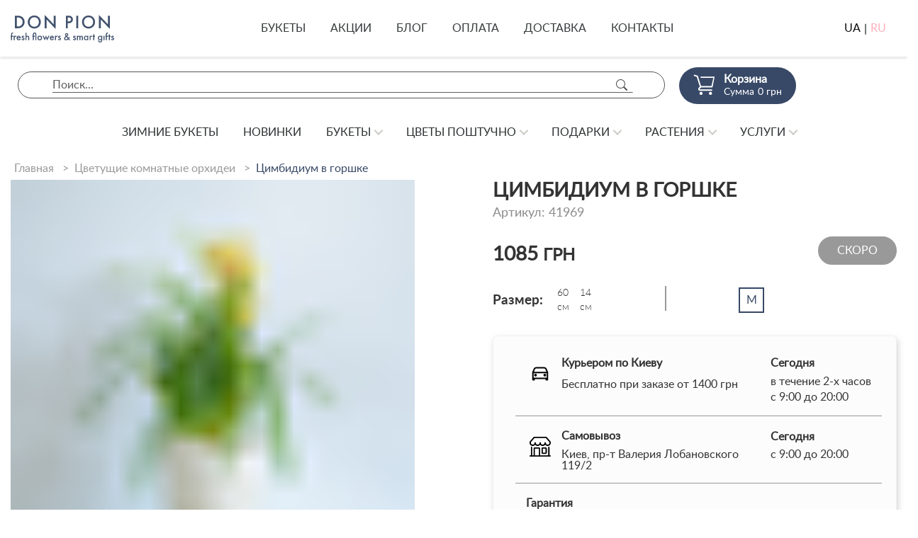

--- FILE ---
content_type: text/html; charset=utf-8
request_url: https://donpion.ua/ru/shop/product/cymbidium-in-a-pot/
body_size: 33346
content:
<!DOCTYPE html>

<html lang="ru">
<head>
    <!-- Preload style -->
    <link rel="preload" href="/static/vendors/jquery/js/jquery-3.2.1.min.js" as="script" />
    <link rel="preload" href="/static/vendors/owl2-3-4/dist/owl.carousel.min.js" as="script" />
    <link rel="preload" href="/static/vendors/slick/js/slick.min.js" as="script" />
    <link rel="preload" href="/static/js/initCarousel.min.js?v=202302081640" as="script" />
    <link rel="preload" href="/static/vendors/jquery-ui/js/jquery-ui.min.js" as="script" />

    
    <meta charset="UTF-8">
    <meta http-equiv="Content-type" content="text/html; charset=utf-8">
    <meta http-equiv="X-UA-Compatible" content="IE=edge">
    
    <meta name='viewport' content='width=device-width, initial-scale=1.0, maximum-scale=1.0, user-scalable=0' />
    <meta name="keywords" content="">
    <meta name="description" content="Интернет магазин комнатных растений Donpion ❤️ Цимбидиум в горшке ❤️ Профессиональные флористы ❤️ Быстрая доставка цветов ☎️ +380 67 311 33 55">

    <meta property='og:title' content='Donpion - fresh flowers and smart gifts' />
    <meta property='og:url' content='https://donpion.ua' />
    <meta property='og:type' content='website' />
    
    <meta property='og:image' content='https://donpion.ua/static/media/uploads/og/logo_square_small.png' />
    
    
        <link rel="alternate" hreflang="uk" href="https://donpion.ua/shop/product/cymbidium-in-a-pot/" />
    
        <link rel="alternate" hreflang="ru" href="https://donpion.ua/ru/shop/product/cymbidium-in-a-pot/" />
    
    <link rel="alternate" hreflang="x-default" href="https://donpion.ua/shop/product/cymbidium-in-a-pot/" />
    <title>Цимбидиум в горшке - заказать и купить комнатные растения с доставкой | Donpion</title>

    <link rel="shortcut icon" href="/static/favicon.ico">

    
    




<!-- LD+JSON Product -->
<script type="application/ld+json">
{
    "@context": "https://schema.org/",
    "@type": "Product",
    "name": "Цимбидиум в горшке",
    "brand": "Donpion",
    "model": "41969",
    "image": "donpion.ua/static/media/uploads/product/Rasteniya_gorshechnie/41969/.thumbnails/dsc_0368-0x600.png/dsc_0368-0x600-0x700.png",
    "description": "Орхидея цимбидиум &amp;ndash; очень эффектный цветок, красота которого не может не восхитить.",
    "offers": {
        "@type": "Offer",
        "priceCurrency": "UAH",
        "price": "1085",
        "seller": "Donpion"
    }
}
</script>
<!-- End LD+JSON Product -->




<!-- LD+JSON Breadcrumb -->
<script type="application/ld+json">
{
    "@context": "https://schema.org",
    "@type": "BreadcrumbList",
    "name": "Breadcrumb",
    "itemListElement":
    [
        {
            "@type": "ListItem",
            "position": 1,
            "item":
            {
                "@id": "https://donpion.ua/ru/",
                "name": "Главная"
            }
        },
        {
            "@type": "ListItem",
            "position": 2,
            "item":
            {
                "@id": "https://donpion.ua/ru/orchid/",
                "name": "Цветущие комнатные орхидеи"
            }
        }
        
    ]
}
</script>
<!-- End LD+JSON Breadcrumb -->





<!-- LD+JSON WebSite -->
<script type="application/ld+json">
{
    "@context": "https://schema.org",
    "@type": "WebSite",
    "url": "https://donpion.ua",
    "name": "Web site Donpion",
    "potentialAction": {
        "@type": "SearchAction",
        "name": "Search",
        "target": "https://donpion.ua/search/?q={search_term_string}",
        "query-input": "required name=search_term_string"
    }
}
</script>
<!-- End LD+JSON WebSite -->





<!-- LD+JSON LocalBusiness -->
<script type="application/ld+json">
{
    "@context": "https://schema.org",
    "@type": "LocalBusiness",
    "name": "Donpion",
    "image": "https://donpion.ua/static/img/logo.png",
    "url": "https://donpion.ua",
    "telephone": "+380673113355",
    "address": {
       "@type": "PostalAddress",
        "streetAddress": "просп.В.Лобановського, 119/2",
        "addressLocality": "Київ",
        "addressRegion": "Київ",
        "addressCountry": "UA",
        "postalCode": "03118"
    },
    "geo": {
        "@type": "GeoCoordinates",
        "latitude": "50.407718743445706",
        "longitude": "30.512287728835958"
    },
    "openingHoursSpecification": [
    {
        "@type": "OpeningHoursSpecification",
        "dayOfWeek": "Monday",
        "opens": "08:30",
        "closes": "20:00"
    },
    {
        "@type": "OpeningHoursSpecification",
        "dayOfWeek": "Tuesday",
        "opens": "08:30",
        "closes": "20:00"
    },
    {
        "@type": "OpeningHoursSpecification",
        "dayOfWeek": "Wednesday",
        "opens": "08:30",
        "closes": "20:00"
    },
    {
        "@type": "OpeningHoursSpecification",
        "dayOfWeek": "Thursday",
        "opens": "08:30",
        "closes": "20:00"
    },
    {
        "@type": "OpeningHoursSpecification",
        "dayOfWeek": "Friday",
        "opens": "08:30",
        "closes": "20:00"
    },
    {
        "@type": "OpeningHoursSpecification",
        "dayOfWeek": "Saturday",
        "opens": "09:00",
        "closes": "20:00"
    },
    {
        "@type": "OpeningHoursSpecification",
        "dayOfWeek": "Sunday",
        "opens": "09:00",
        "closes": "20:00"
    }
    ],
    "sameAs": [
        "https://www.instagram.com/donpionua/",
        "https://www.facebook.com/donpionua/"
    ]
}
</script>

<!-- End LD+JSON LocalBusiness -->


    
    <link rel="stylesheet" href="/static/vendors/bootstrap/3.3.7/css/bootstrap.min.css" media="print" onload="this.media='all'">

    <!-- Owl2 -->
    <link rel="stylesheet" href="/static/vendors/owl2-3-4/dist/assets/owl.theme.default.min.css">
    <link rel="stylesheet" href="/static/vendors/jquery-ui/css/jquery-ui.theme.min.css" media="print" onload="this.media='all'">

    <link rel="stylesheet" href="/static/css/cd-menu.min.css?v=202408012125">

    
    
        <link rel="stylesheet" href="/static/css/donpion.min.css?t=202408230208">
    


    
    

    
    
    <link rel="canonical" href="https://donpion.ua/ru/shop/product/cymbidium-in-a-pot/"/>

    <!-- Preload images -->
    <link rel="preload" as="image" href="/static/media/uploads/product/Rasteniya_gorshechnie/41969/.thumbnails/dsc_0368-0x600.png/dsc_0368-0x600-0x52.png">
    <link rel="preload" as="image" href="/static/media/uploads/product/Rasteniya_gorshechnie/41969/.thumbnails/dsc_0368-0x600.png/dsc_0368-0x600-0x384.png">
    <link rel="preload" as="image" href="/static/media/uploads/product/Rasteniya_gorshechnie/41969/.thumbnails/dsc_0368-0x600.png/dsc_0368-0x600-0x700.png">


    <!-- Google Tag Manager -->
    <script>(function(w,d,s,l,i){w[l]=w[l]||[];w[l].push({'gtm.start':
            new Date().getTime(),event:'gtm.js'});var f=d.getElementsByTagName(s)[0],
        j=d.createElement(s),dl=l!='dataLayer'?'&l='+l:'';j.async=true;j.src=
        'https://www.googletagmanager.com/gtm.js?id='+i+dl;f.parentNode.insertBefore(j,f);
    })(window,document,'script','dataLayer','GTM-59W84KM');</script>

    <!-- Global site tag (gtag.js) - Google Ads: 716912035-->
    <script async src="https://www.googletagmanager.com/gtag/js?id=AW-716912035"></script>
     <script>
        window.dataLayer = window.dataLayer || [];
        function gtag(){dataLayer.push(arguments);}
        gtag('js', new Date());
        gtag('config', 'AW-716912035');
    </script>
    <!-- End Google Tag Manager -->

    <!-- Facebook Pixel Code -->
    <script>
        !function(f,b,e,v,n,t,s)
        {if(f.fbq)return;n=f.fbq=function(){n.callMethod?
            n.callMethod.apply(n,arguments):n.queue.push(arguments)};
            if(!f._fbq)f._fbq=n;n.push=n;n.loaded=!0;n.version='2.0';
            n.queue=[];t=b.createElement(e);t.async=!0;
            t.src=v;s=b.getElementsByTagName(e)[0];
            s.parentNode.insertBefore(t,s)}(window, document,'script',
            'https://connect.facebook.net/en_US/fbevents.js');
        fbq('init', '424787468396200');
        fbq('track', 'PageView');
    </script>
    <!-- End Facebook Pixel Code -->

    <meta name="interkassa-verification" content="cbd9b555040e585b4dd601bfe98a1cc7"/>
    <meta name="facebook-domain-verification" content="iaio30yqy97mnm4cuknvjuxdhoztdk"/>
</head>


    <body>


<!-- Google Tag Manager (noscript) -->
<noscript><iframe src="https://www.googletagmanager.com/ns.html?id=GTM-59W84KM"
                  height="0" width="0" style="display:none;visibility:hidden"></iframe></noscript>


    
    
    
    
    
    <div class="scroll-to-top" id="scroll-to-top" onclick="topFunction()">
      <div class="scroll-to-top__btn">
        Наверх
        <snap>&#708;</snap>
      </div>
    </div>
    

    
    <div class="menu-wrap" >













        <header class="cd-main-header">
            <a class="cd-logo" href="/ru/">
                <span class="cd-logo__icon">
                    <svg xmlns="http://www.w3.org/2000/svg" viewBox="0 0 169.46 174.81"><defs><style>.cls-1{fill:#384967;}</style></defs><g id="Layer_2" data-name="Layer 2"><g><path class="cls-1" d="M48.33,150.59s16.14,24.49,47.09,24.21c40.67,0,53.35-49.85,53.35-49.85s20.25-23,20.68-52.75-25.61-61.48-56.38-61.48c0,0-12.4-11-39.74-10.72C36.28,0,4.74,22.92.11,59.1c-.64,5.11,1.8,10.6,1.8,16.51,0,0-2.16,24.48,11.32,47.51S48.33,150.59,48.33,150.59ZM153.42,44.89s4.86,11.29,4.86,21.3a77.32,77.32,0,0,1-5.89,28.52s-2.65-20.28-2.65-23.22S153.42,59,153.42,44.89Zm-118.34,50C35.08,64.89,49.4,51,49.4,51c0,23.63,9.11,32.39,9.11,32.39A27.54,27.54,0,0,0,55,97a12.65,12.65,0,0,0,2.63,7.4S35.08,98,35.08,94.87Zm55,66.08c-11.33,0-20.56-6.45-20.56-6.45s9.73,1.22,28.21-3,35.67-15.27,35.67-15.27S122,160.95,90.12,160.95Zm-15.5-21.54c-13.45,0-20.07,0-25.51-5.3s-12.33-27.65-12.33-27.65,12.27,10.48,49,10.48c35.25,0,55.34-28.06,55.34-28.06s.09,2.55.09,18S98.7,139.41,74.62,139.41ZM70.32,97a33.8,33.8,0,0,0,6.92,4,10.27,10.27,0,0,1-10.77-1c-5.31-4-3.17-9-3.17-9S67.47,94.77,70.32,97ZM68.07,59.39c0-4.69.18-13.41,8.68-13.41s23.84,10.29,23.84,25.46c0,9.49-1.3,16.46-6.67,16.46S68.07,74.66,68.07,59.39ZM147.36,39c.33,4.53-1.68,17.53-1.68,17.53s-2.91-10-5-15.13-8.45-14.07-8.45-14.07C135.44,27.29,147.36,32.32,147.36,39ZM131.3,50s7.51,18.91,7.51,24.23-7,10.63-8.43,10.63c-.66,0,2.49-6.41,2.85-13.79C133.62,62.58,131.3,50,131.3,50ZM109.6,85.92a183.19,183.19,0,0,0,1.63-19c0-37.21-41.14-33.09-41.14-33.09A70,70,0,0,1,87.7,31.29c23.08,0,34,15.1,34,30.51C121.65,74.85,109.6,85.92,109.6,85.92ZM12.2,67.24c0-9.24,9.44-31.59,9.44-31.59S43.32,16.14,78.56,16.14s37,10.36,37,10.36a62.77,62.77,0,0,0-30.55-8c-40.75,0-60.27,46.34-60.27,69.81C24.7,88.31,12.2,83.37,12.2,67.24Zm1.68,26.9,11.45,8.6s2,7.91,4.08,13.86,5.38,13,5.38,13-5.07-2.24-12.46-13.64A54.44,54.44,0,0,1,13.88,94.13Z"/></g></g></svg>
                </span>
                <span class="cd-logo__main">
                    <span class="cd-logo__logo">
                        <svg xmlns="http://www.w3.org/2000/svg" viewBox="0 0 355.18 52.89"><defs><style>.cls-1{fill:#384967;}</style></defs><g id="Layer_2" data-name="Layer 2"><g><path class="cls-1" d="M27.26,7.73C22.06,3.86,16.37,3.16,9.83,3.16H0V50H9.69c6.53,0,11.66-.63,17.14-4.5,6.18-4.35,9.41-11.1,9.41-18.9A23.19,23.19,0,0,0,27.26,7.73ZM22.69,40c-4.07,3-8.92,3.3-12.43,3.3H7.16V9.91h3.09c3.44,0,8.43.28,12.5,3.23a16.69,16.69,0,0,1,6.32,13.49A16.51,16.51,0,0,1,22.69,40Z"/><path class="cls-1" d="M72.64,2.32c-14,0-24.38,10.54-24.38,24.31s10.33,24.3,24.38,24.3S97,40.39,97,26.62,86.69,2.32,72.64,2.32Zm0,42c-10,0-17.21-7.31-17.21-17.7s7.16-17.7,17.21-17.7,17.21,7.31,17.21,17.7S82.68,44.32,72.64,44.32Z"/><polygon class="cls-1" points="111.28 0 111.28 50.02 118.44 50.02 118.44 17.28 152.44 52.89 152.44 3.16 145.28 3.16 145.28 35.62 111.28 0"/><path class="cls-1" d="M217,17.07a13.56,13.56,0,0,0-5.83-11.38c-3.37-2.25-7.38-2.53-10.26-2.53H190.59V50h7.16V31H201c3.44,0,7.73-.49,11.45-3.65A13.12,13.12,0,0,0,217,17.07Zm-16,7.31h-3.23V9.76h3.16c8.15,0,9.2,4.64,9.2,7.24C210.12,21.35,207.16,24.38,201,24.38Z"/><rect class="cls-1" x="229.58" y="3.16" width="7.16" height="46.85"/><path class="cls-1" d="M299.75,26.62c0-13.77-10.33-24.31-24.38-24.31S251,12.85,251,26.62s10.33,24.3,24.37,24.3S299.75,40.39,299.75,26.62Zm-41.58,0c0-10.4,7.16-17.7,17.21-17.7s17.21,7.31,17.21,17.7-7.17,17.7-17.21,17.7S258.17,37,258.17,26.62Z"/><polygon class="cls-1" points="348.01 3.16 348.01 35.62 314.02 0 314.02 50.02 321.18 50.02 321.18 17.28 355.18 52.89 355.18 3.16 348.01 3.16"/></g></g></svg>
                    </span>
                    <span class="cd-logo__slogan">
                        <svg xmlns="http://www.w3.org/2000/svg" viewBox="0 0 254.95 24.52"><defs><style>.cls-1{fill:#384967;}</style></defs><g id="Layer_2" data-name="Layer 2"><g><path class="cls-1" d="M2.1,1.06a4.71,4.71,0,0,0-1,3.33V8.08H0v2.27H1.06v8.36H3.54V10.36H6.21V8.08H3.54v-4a1.75,1.75,0,0,1,.4-1.26A1.44,1.44,0,0,1,5,2.4a2.14,2.14,0,0,1,1.19.38V.33A3.94,3.94,0,0,0,4.62,0,3.33,3.33,0,0,0,2.1,1.06Z"/><path class="cls-1" d="M11.14,8.16a4.27,4.27,0,0,0-1,.88v-1H7.63V18.72h2.48V13.21a3.42,3.42,0,0,1,.68-2.45,1.93,1.93,0,0,1,1.54-.58,2.23,2.23,0,0,1,1.26.38l1-2.25a3.67,3.67,0,0,0-1.94-.51A2.85,2.85,0,0,0,11.14,8.16Z"/><path class="cls-1" d="M19.93,7.81a4.84,4.84,0,0,0-3.56,1.44,6.23,6.23,0,0,0-1.69,4.37,5.7,5.7,0,0,0,1.57,4.07A4.72,4.72,0,0,0,19.83,19,5.87,5.87,0,0,0,23,18.24a5.59,5.59,0,0,0,1.79-1.95l-2.07-1.16a3.85,3.85,0,0,1-1,1.16,2.61,2.61,0,0,1-1.69.53,2.53,2.53,0,0,1-1.89-.68A3.51,3.51,0,0,1,17.2,14h7.63v-.3a6.39,6.39,0,0,0-1.49-4.5A4.58,4.58,0,0,0,19.93,7.81ZM17.38,12a2.79,2.79,0,0,1,.76-1.37,2.58,2.58,0,0,1,3.41-.07A2.57,2.57,0,0,1,22.31,12Z"/><path class="cls-1" d="M32,12.48l-1.26-.63c-.53-.28-.68-.33-.83-.43a.68.68,0,0,1-.35-.61.8.8,0,0,1,.23-.55,1,1,0,0,1,.76-.28,1.78,1.78,0,0,1,1.52.91L33.9,9.67a3.64,3.64,0,0,0-1.21-1.31,3.33,3.33,0,0,0-2-.56,3.43,3.43,0,0,0-2.6,1,3.32,3.32,0,0,0-.88,2.27A2.32,2.32,0,0,0,28,12.88a5.27,5.27,0,0,0,1.46.91l.91.43a3.28,3.28,0,0,1,1.06.66,1.15,1.15,0,0,1,.33.81,1.26,1.26,0,0,1-.35.83,1.49,1.49,0,0,1-1,.35,1.51,1.51,0,0,1-1.09-.4,2.78,2.78,0,0,1-.58-1l-2,1a4.15,4.15,0,0,0,1.36,1.94,3.66,3.66,0,0,0,2.3.68,3.8,3.8,0,0,0,3-1.19,3.53,3.53,0,0,0,.93-2.42,2.62,2.62,0,0,0-.78-2A5.07,5.07,0,0,0,32,12.48Z"/><path class="cls-1" d="M41.84,7.81A3.82,3.82,0,0,0,39,9V.3H36.51V18.72H39V13.59a4.77,4.77,0,0,1,.51-2.68A2.2,2.2,0,0,1,41.31,10a1.87,1.87,0,0,1,1.39.56,2.56,2.56,0,0,1,.48,1.84v6.29h2.48V12.2a5.23,5.23,0,0,0-.68-3A3.61,3.61,0,0,0,41.84,7.81Z"/><path class="cls-1" d="M59.07,0a4.22,4.22,0,0,0-3.69,1.64,4.75,4.75,0,0,0-.66,2.9V8.08h-.86v2.27h.86v8.36H57.2V10.36h2.68V8.08H57.2V4.82a3.08,3.08,0,0,1,.3-1.64,1.64,1.64,0,0,1,1.57-.81,1.71,1.71,0,0,1,1.57.81,3.46,3.46,0,0,1,.3,1.64V18.72h2.48V4.55a4.89,4.89,0,0,0-.66-2.9C62.38,1.06,61.52,0,59.07,0Z"/><path class="cls-1" d="M71.68,7.81A5.49,5.49,0,0,0,66,13.41a5.68,5.68,0,0,0,11.37,0A5.49,5.49,0,0,0,71.68,7.81Zm0,9a3.06,3.06,0,0,1-3.16-3.39,3.17,3.17,0,1,1,6.31,0A3.06,3.06,0,0,1,71.68,16.82Z"/><polygon class="cls-1" points="90.02 14.17 87.04 7.17 84.06 14.17 81.3 8.08 78.53 8.08 84.06 19.47 87.04 12.68 90.02 19.47 95.55 8.08 92.77 8.08 90.02 14.17"/><path class="cls-1" d="M101.69,7.81a4.84,4.84,0,0,0-3.56,1.44,6.23,6.23,0,0,0-1.69,4.37A5.7,5.7,0,0,0,98,17.68,4.72,4.72,0,0,0,101.59,19a5.87,5.87,0,0,0,3.13-.81,5.59,5.59,0,0,0,1.79-1.95l-2.07-1.16a3.85,3.85,0,0,1-1,1.16,2.61,2.61,0,0,1-1.69.53,2.53,2.53,0,0,1-1.89-.68A3.51,3.51,0,0,1,99,14h7.63v-.3a6.39,6.39,0,0,0-1.49-4.5A4.58,4.58,0,0,0,101.69,7.81ZM99.14,12a2.79,2.79,0,0,1,.76-1.37,2.58,2.58,0,0,1,3.41-.07,2.57,2.57,0,0,1,.76,1.44Z"/><path class="cls-1" d="M112.68,8.16a4.27,4.27,0,0,0-1,.88v-1h-2.48V18.72h2.48V13.21a3.42,3.42,0,0,1,.68-2.45,1.93,1.93,0,0,1,1.54-.58,2.23,2.23,0,0,1,1.26.38l1-2.25a3.67,3.67,0,0,0-1.94-.51A2.85,2.85,0,0,0,112.68,8.16Z"/><path class="cls-1" d="M121.65,12.48l-1.26-.63c-.53-.28-.68-.33-.83-.43a.68.68,0,0,1-.35-.61.8.8,0,0,1,.23-.55,1,1,0,0,1,.76-.28,1.78,1.78,0,0,1,1.52.91l1.84-1.21a3.64,3.64,0,0,0-1.21-1.31,3.33,3.33,0,0,0-2-.56,3.43,3.43,0,0,0-2.6,1,3.32,3.32,0,0,0-.88,2.27,2.32,2.32,0,0,0,.76,1.79,5.27,5.27,0,0,0,1.46.91l.91.43a3.28,3.28,0,0,1,1.06.66,1.15,1.15,0,0,1,.33.81,1.26,1.26,0,0,1-.35.83,1.49,1.49,0,0,1-1,.35,1.51,1.51,0,0,1-1.09-.4,2.78,2.78,0,0,1-.58-1l-2,1a4.15,4.15,0,0,0,1.36,1.94A3.66,3.66,0,0,0,120,19a3.8,3.8,0,0,0,3-1.19,3.53,3.53,0,0,0,.93-2.42,2.62,2.62,0,0,0-.78-2A5.07,5.07,0,0,0,121.65,12.48Z"/><path class="cls-1" d="M145.68,12.53,144,10.81,142.12,13l-3-3.64a10.2,10.2,0,0,0,2.1-1.95A3.54,3.54,0,0,0,142,5.2a4,4,0,0,0-8,.25,5.23,5.23,0,0,0,1.67,3.49c-.15.1-.88.61-1.34.93a5,5,0,0,0-2.42,4.34A4.69,4.69,0,0,0,136.89,19a5.89,5.89,0,0,0,3.69-1.16A9.86,9.86,0,0,0,142,16.64l1.67,2.07h3.13l-3.11-3.89Zm-7.75-8.84a1.5,1.5,0,0,1,1.67,1.52,2.14,2.14,0,0,1-1,1.67l-.93.68-.76-.91a2.41,2.41,0,0,1-.58-1.46A1.45,1.45,0,0,1,137.92,3.69Zm1,12.53a3.3,3.3,0,0,1-1.89.65,2.53,2.53,0,0,1-2.63-2.55,3.12,3.12,0,0,1,.91-2.15,7.84,7.84,0,0,1,1.84-1.39l3.33,4A15.54,15.54,0,0,1,138.88,16.22Z"/><path class="cls-1" d="M158.84,12.48l-1.26-.63c-.53-.28-.68-.33-.83-.43a.68.68,0,0,1-.35-.61.8.8,0,0,1,.23-.55,1,1,0,0,1,.76-.28,1.78,1.78,0,0,1,1.52.91l1.84-1.21a3.64,3.64,0,0,0-1.21-1.31,3.33,3.33,0,0,0-2-.56,3.43,3.43,0,0,0-2.6,1,3.32,3.32,0,0,0-.88,2.27,2.32,2.32,0,0,0,.76,1.79,5.27,5.27,0,0,0,1.46.91l.91.43a3.28,3.28,0,0,1,1.06.66,1.15,1.15,0,0,1,.33.81,1.26,1.26,0,0,1-.35.83,1.49,1.49,0,0,1-1,.35,1.51,1.51,0,0,1-1.09-.4,2.78,2.78,0,0,1-.58-1l-2,1a4.15,4.15,0,0,0,1.36,1.94,3.66,3.66,0,0,0,2.3.68,3.8,3.8,0,0,0,3-1.19,3.53,3.53,0,0,0,.93-2.42,2.62,2.62,0,0,0-.78-2A5.07,5.07,0,0,0,158.84,12.48Z"/><path class="cls-1" d="M174.35,7.81a3.77,3.77,0,0,0-3.16,1.57,3.12,3.12,0,0,0-2.75-1.57,3.28,3.28,0,0,0-2.63,1.26v-1h-2.48V18.72h2.48V13.23a4.32,4.32,0,0,1,.48-2.42,1.83,1.83,0,0,1,1.46-.78,1.4,1.4,0,0,1,1.41.94,4.92,4.92,0,0,1,.23,1.89v5.86h2.48V13.23a4.32,4.32,0,0,1,.48-2.42,1.83,1.83,0,0,1,1.46-.78,1.4,1.4,0,0,1,1.41.94,4.92,4.92,0,0,1,.23,1.89v5.86h2.48V12.15a5.24,5.24,0,0,0-.56-2.68A3.41,3.41,0,0,0,174.35,7.81Z"/><path class="cls-1" d="M188.86,9.32a3.88,3.88,0,0,0-3.16-1.52c-2.8,0-5.18,2.12-5.18,5.58,0,2.93,1.87,5.66,5.15,5.66a4.09,4.09,0,0,0,3.18-1.44v1.11h2.48V8.08h-2.48ZM186,16.82a3.1,3.1,0,0,1-3-3.39c0-1.89,1.16-3.41,3-3.41,1.57,0,3,1.11,3,3.43A3,3,0,0,1,186,16.82Z"/><path class="cls-1" d="M198,8.16a4.25,4.25,0,0,0-1,.88v-1h-2.48V18.72h2.48V13.21a3.43,3.43,0,0,1,.68-2.45,1.93,1.93,0,0,1,1.54-.58,2.23,2.23,0,0,1,1.26.38l1-2.25a3.68,3.68,0,0,0-1.95-.51A2.85,2.85,0,0,0,198,8.16Z"/><polygon class="cls-1" points="205.91 4.19 203.44 4.19 203.44 8.08 202.4 8.08 202.4 10.36 203.44 10.36 203.44 18.72 205.91 18.72 205.91 10.36 207.81 10.36 207.81 8.08 205.91 8.08 205.91 4.19"/><path class="cls-1" d="M223.14,9.25A4,4,0,0,0,220,7.81a4.83,4.83,0,0,0-3.61,1.46,5.65,5.65,0,0,0-1.57,4.12,6,6,0,0,0,1.59,4.22A4.51,4.51,0,0,0,219.91,19a3.85,3.85,0,0,0,3.23-1.52v1.39a3.5,3.5,0,0,1-.81,2.68,2.66,2.66,0,0,1-1.94.71,2.53,2.53,0,0,1-1.92-.73,3.52,3.52,0,0,1-.78-1.67h-2.4a6,6,0,0,0,1.57,3.31,4.7,4.7,0,0,0,3.49,1.31,5.41,5.41,0,0,0,3.54-1.14c1.46-1.24,1.74-3,1.74-5.53V8.08h-2.48ZM222.36,16a2.69,2.69,0,0,1-2.07.86,2.9,2.9,0,0,1-1.9-.71,3.65,3.65,0,0,1-1.06-2.68,3.69,3.69,0,0,1,1.09-2.7,2.56,2.56,0,0,1,1.87-.71,2.63,2.63,0,0,1,2,.76,3.55,3.55,0,0,1,1,2.68A3.53,3.53,0,0,1,222.36,16Z"/><rect class="cls-1" x="228.75" y="8.08" width="2.48" height="10.63"/><path class="cls-1" d="M235.65,1.06a4.71,4.71,0,0,0-1,3.33V8.08h-1.06v2.27h1.06v8.36h2.48V10.36h2.68V8.08h-2.68v-4a1.76,1.76,0,0,1,.4-1.26,1.44,1.44,0,0,1,1.09-.4,2.14,2.14,0,0,1,1.19.38V.33a3.94,3.94,0,0,0-1.59-.3A3.33,3.33,0,0,0,235.65,1.06Z"/><polygon class="cls-1" points="244.52 4.19 242.04 4.19 242.04 8.08 241.01 8.08 241.01 10.36 242.04 10.36 242.04 18.72 244.52 18.72 244.52 10.36 246.41 10.36 246.41 8.08 244.52 8.08 244.52 4.19"/><path class="cls-1" d="M252.68,12.48l-1.26-.63c-.53-.28-.68-.33-.83-.43a.68.68,0,0,1-.35-.61.8.8,0,0,1,.23-.55,1,1,0,0,1,.76-.28,1.78,1.78,0,0,1,1.52.91l1.84-1.21a3.64,3.64,0,0,0-1.21-1.31,3.33,3.33,0,0,0-2-.56,3.43,3.43,0,0,0-2.6,1,3.32,3.32,0,0,0-.88,2.27,2.32,2.32,0,0,0,.76,1.79,5.25,5.25,0,0,0,1.46.91l.91.43a3.28,3.28,0,0,1,1.06.66,1.15,1.15,0,0,1,.33.81,1.26,1.26,0,0,1-.35.83,1.49,1.49,0,0,1-1,.35,1.51,1.51,0,0,1-1.09-.4,2.78,2.78,0,0,1-.58-1l-2,1a4.15,4.15,0,0,0,1.36,1.94A3.66,3.66,0,0,0,251,19a3.8,3.8,0,0,0,3-1.19,3.53,3.53,0,0,0,.93-2.42,2.63,2.63,0,0,0-.78-2A5.07,5.07,0,0,0,252.68,12.48Z"/></g></g></svg>
                    </span>
                </span>
            </a>
            <nav class="cd-nav">
                

<ul class="cd-primary-nav is-fixed">
    <li><a class="top-nav__unit" href="/ru/bouquets/">Букеты</a></li>
    <li><a class="top-nav__unit" href="/ru/promotions/">Акции</a></li>
    <li><a class="top-nav__unit" href="/ru/blog/">блог</a></li>
    <li><a class="top-nav__unit" href="/ru/payment/">оплата</a></li>
    <li><a class="top-nav__unit" href="/ru/delivery/">доставка</a></li>
    <li><a class="top-nav__unit" href="/ru/contacts/">контакты</a></li>
</ul>
                
<ul id="cd-primary-nav" class="cd-primary-nav is-fixed show-only-mobile"><li id="cd-primary-nav-item-close"><p><strong>Donpion</strong></p></li><li class="l1-1-li"
                        id="winter-collection"><a href="/ru/winter-collection/" class="l1-1-a">
                            Зимние букеты
                        </a></li><li class="l1-2-li"
                        id="new-products"><a href="/ru/new-products/" class="l1-2-a">
                            Новинки
                        </a></li><li class="l1-3-li"
                        id="hits"><a href="/ru/hits/" class="l1-3-a">
                            Хиты продаж
                        </a></li><li class="l1-4-li has-children"
                        id="bouquets"><a href="/ru/bouquets/" class="l1-4-a">
                            Букеты
                        </a><ul class="cd-secondary-nav is-hidden"><li class="go-back"><a href="#0">Меню</a></li><li class="see-all"><a href="/ru/bouquets/">Все Букеты</a></li><li class="has-children"
                        id="all-collections"><a href="/ru/all-collections/" class="">
                        Коллекции цветов
                    </a><ul class="is-hidden"><li class="go-back"><a href="#0">Букеты</a></li><li class="see-all"><a href="/ru/all-collections/">Все Коллекции цветов</a></li><li><a href="/ru/winter-collection/">Зимние букеты</a></li><li><a href="/ru/rose-collection/">Розы</a></li><li><a href="/ru/tulip-collection/">Тюльпаны</a></li><li><a href="/ru/kolektseeya-peevoneej/">Пионы</a></li><li><a href="/ru/a-collection-of-hydrangeas/">Гортензии</a></li><li><a href="/ru/autumn-collection/">Осенние букеты</a></li><li><a href="/ru/patriotic-collection/">Патриотические букеты</a></li><li><a href="/ru/kollektsiya-suhotsvetov/">Букеты сухоцветов</a></li><li><a href="/ru/wedding-collection/">Свадебные букеты</a></li><li><a href="/ru/exclusive-collection/">VIP букеты</a></li><li><a href="/ru/in-a-vase/">Цветы в вазе</a></li><li><a href="/ru/compliments/">Букет комплимент</a></li><li><a href="/ru/man/">Мужские букеты</a></li><li><a href="/ru/spring-collection/">Весенние букеты</a></li><li><a href="/ru/summer-collection/">Летние букеты</a></li><!-- CONTACTS --><!-- END CONTACTS --></ul><li class="has-children"
                        id="celebration"><a href="/ru/celebration/" class="">
                        Праздники
                    </a><ul class="is-hidden"><li class="go-back"><a href="#0">Букеты</a></li><li class="see-all"><a href="/ru/celebration/">Все Праздники</a></li><li><a href="/ru/birthday/">День Рождения</a></li><li><a href="/ru/newborn-collection/">Рождение ребенка</a></li><li><a href="/ru/valentines-day/">День влюбленных</a></li><li><a href="/ru/8-march/">Букет на 8 марта</a></li><li><a href="/ru/easter-collection/">Пасха</a></li><li><a href="/ru/mothers-day/">День матери</a></li><li><a href="/ru/teachers-congratulations/">Букет учителю</a></li><li><a href="/ru/halloween/">Хэллоуин</a></li><li><a href="/ru/chernaya-pyatnitsa/">Черная пятница</a></li><li><a href="/ru/christmas-collection/">Новый год</a></li><!-- CONTACTS --><!-- END CONTACTS --></ul><li class="has-children"
                        id="types-of-bouquets"><a href="/ru/types-of-bouquets/" class="">
                        Типы букетов
                    </a><ul class="is-hidden"><li class="go-back"><a href="#0">Букеты</a></li><li class="see-all"><a href="/ru/types-of-bouquets/">Все Типы букетов</a></li><li><a href="/ru/51-roses/">51 роза</a></li><li><a href="/ru/101-roses/">101 роза</a></li><li><a href="/ru/201-roses/">201 роза</a></li><li><a href="/ru/501-roses/">501 роза</a></li><li><a href="/ru/1001-and-1501-roses/">1001 и 1501 роза</a></li><li><a href="/ru/hat-boxes/">В шляпной коробке</a></li><li><a href="/ru/room-flowers/">Комната цветов</a></li><li><a href="/ru/compliments/">Комплимент</a></li><li><a href="/ru/in-envelope/">В конверте</a></li><li><a href="/ru/in-a-vase/">В вазе</a></li><li><a href="/ru/ritualna-floristika/">Ритуальная флористика</a></li><li><a href="/ru/corporate-bouquets/">Корпоративные букеты</a></li><!-- CONTACTS --><!-- END CONTACTS --></ul><li class="has-children"
                        id="to-whom"><a href="/ru/to-whom/" class="">
                        Для кого
                    </a><ul class="is-hidden"><li class="go-back"><a href="#0">Букеты</a></li><li class="see-all"><a href="/ru/to-whom/">Все Для кого</a></li><li><a href="/ru/girl/">Букет девушке</a></li><li><a href="/ru/woman/">Букет женщине</a></li><li><a href="/ru/bride/">Букет для невесты</a></li><li><a href="/ru/child/">Букет для ребенка</a></li><li><a href="/ru/man/">Букет для мужчины</a></li><!-- CONTACTS --><!-- END CONTACTS --></ul><!-- CONTACTS --><!-- END CONTACTS --></ul></li><li class="l1-5-li has-children"
                        id="flowers-by-the-piece"><a href="/ru/flowers-by-the-piece/" class="l1-5-a">
                            Цветы поштучно
                        </a><ul class="cd-secondary-nav is-hidden"><li class="go-back"><a href="#0">Меню</a></li><li class="see-all"><a href="/ru/flowers-by-the-piece/">Все Цветы поштучно</a></li><li class="has-children"
                        id="most-popular"><a href="/ru/most-popular/" class="">
                        Популярные
                    </a><ul class="is-hidden"><li class="go-back"><a href="#0">Цветы поштучно</a></li><li class="see-all"><a href="/ru/most-popular/">Все Популярные</a></li><li><a href="/ru/pion/">Пион</a></li><li><a href="/ru/hydrangea/">Гортензия</a></li><li><a href="/ru/most-popular-local-rose/">Роза классическая</a></li><li><a href="/ru/peony-roses/">Роза пионовидная</a></li><li><a href="/ru/spray-rose/">Роза кустовая</a></li><li><a href="/ru/tulpan/">Тюльпан</a></li><li><a href="/ru/lisianthus/">Эустома</a></li><li><a href="/ru/ranunculus/">Ранункулюс</a></li><li><a href="/ru/dahlia/">Георгина</a></li><li><a href="/ru/chrysanthemum/">Хризантема</a></li><li><a href="/ru/gladiolus/">Гладиолус</a></li><li><a href="/ru/sunflower/">Подсолнух</a></li><!-- CONTACTS --><!-- END CONTACTS --></ul><li class="has-children"
                        id="type"><a href="/ru/type/" class="">
                        Сухоцветы
                    </a><ul class="is-hidden"><li class="go-back"><a href="#0">Цветы поштучно</a></li><li class="see-all"><a href="/ru/type/">Все Сухоцветы</a></li><li><a href="/ru/typeposhtuchno/">Поштучно</a></li><li><a href="/ru/typepuchkami/">Пучками</a></li><li><a href="/ru/cereal-dried-flowers/">Злаковые</a></li><!-- CONTACTS --><!-- END CONTACTS --></ul><li class="has-children"
                        id="seasonal-flowers"><a href="/ru/seasonal-flowers/" class="">
                        Сезонность
                    </a><ul class="is-hidden"><li class="go-back"><a href="#0">Цветы поштучно</a></li><li class="see-all"><a href="/ru/seasonal-flowers/">Все Сезонность</a></li><li><a href="/ru/flowers-to-order/">Круглый год</a></li><li><a href="/ru/autumn-flowers/">Осенние цветы</a></li><li><a href="/ru/winter-flowers/">Зимние цветы</a></li><li><a href="/ru/spring-flowers/">Весенние цветы</a></li><li><a href="/ru/summer-flowers/">Летние цветы</a></li><!-- CONTACTS --><!-- END CONTACTS --></ul><li class="has-children"
                        id="types-of-flowers-1"><a href="/ru/types-of-flowers-1/" class="">
                        Все цветы
                    </a><ul class="is-hidden"><li class="go-back"><a href="#0">Цветы поштучно</a></li><li class="see-all"><a href="/ru/types-of-flowers-1/">Все Все цветы</a></li><li><a href="/ru/allium/">Аллиум</a></li><li><a href="/ru/amarilis/">Амариллис</a></li><li><a href="/ru/ananas/">Ананас</a></li><li><a href="/ru/anemone/">Анемон</a></li><li><a href="/ru/antirrinum/">Антирринум</a></li><li><a href="/ru/anthurium/">Антуриум</a></li><li><a href="/ru/aspidistra-sheet/">Аспидистра лист</a></li><li><a href="/ru/astilba/">Астильба</a></li><li><a href="/ru/cotton/">Хлопок</a></li><li><a href="/ru/lilac/">Сирень</a></li><li><a href="/ru/viburnum/">Вибурнум</a></li><li><a href="/ru/carnation/">Гвоздика</a></li><li><a href="/ru/gerbera/">Гербера</a></li><li><a href="/ru/hyacinth/">Гиацинт</a></li><li><a href="/ru/gypsophila/">Гипсофила</a></li><li><a href="/ru/hydrangea/">Гортензия</a></li><li><a href="/ru/brassica/">Декоративная капуста</a></li><li><a href="/ru/delphinium/">Дельфиниум</a></li><li><a href="/ru/ilex/">Илекс</a></li><li><a href="/ru/iris/">Ирис</a></li><li><a href="/ru/calla/">Калла</a></li><li><a href="/ru/shop-lily-of-the-valley/">Ландыш</a></li><li><a href="/ru/matiola/">Маттиола</a></li><li><a href="/ru/mimosa/">Мимоза</a></li><li><a href="/ru/monstera-sheets/">Монстера</a></li><li><a href="/ru/narcissus/">Нарцисс</a></li><li><a href="/ru/nerine/">Нерине</a></li><li><a href="/ru/oxypetalum/">Оксипеталум</a></li><li><a href="/ru/vanda-orchid/">Орхидея Ванда</a></li><li><a href="/ru/pion/">Пион</a></li><li><a href="/ru/protea/">Протея</a></li><li><a href="/ru/ranunculus/">Ранункулюс</a></li><li><a href="/ru/local-rose/">Роза местная</a></li><li><a href="/ru/rose-import/">Роза импортная</a></li><li><a href="/ru/spray-rose/">Роза кустовая</a></li><li><a href="/ru/stifa/">Стифа</a></li><li><a href="/ru/tulpan/">Тюльпан</a></li><li><a href="/ru/freesia/">Фрезия</a></li><li><a href="/ru/hypericum/">Хиперикум</a></li><li><a href="/ru/eucalyptus/">Эвкалипт</a></li><li><a href="/ru/lisianthus/">Эустома</a></li><li><a href="/ru/euharis/">Эухарис</a></li><li><a href="/ru/types-of-flowers-1drugie/">Другие</a></li><!-- CONTACTS --><!-- END CONTACTS --></ul><!-- CONTACTS --><!-- END CONTACTS --></ul></li><li class="l1-6-li has-children"
                        id="presents"><a href="/ru/presents/" class="l1-6-a">
                            Подарки
                        </a><ul class="cd-secondary-nav is-hidden"><li class="go-back"><a href="#0">Меню</a></li><li class="see-all"><a href="/ru/presents/">Все Подарки</a></li><li class="has-children"
                        id="gifts-emotions"><a href="/ru/gifts-emotions/" class="">
                        Подарки-эмоции
                    </a><ul class="is-hidden"><li class="go-back"><a href="#0">Подарки</a></li><li class="see-all"><a href="/ru/gifts-emotions/">Все Подарки-эмоции</a></li><li><a href="/ru/air-balloons-and-clappers/">Воздушные шарики</a></li><li><a href="/ru/sweets-1/">Сладости</a></li><li><a href="/ru/stuffed-toys/">Мягкие игрушки</a></li><li><a href="/ru/lego/">LEGO</a></li><li><a href="/ru/advent-calendars/">Адвент-календари</a></li><li><a href="/ru/perfumery/">Парфюмерия</a></li><li><a href="/ru/podpiska-na-buketyi/">Подписка на букеты</a></li><li><a href="/ru/futbolky/">Футболки</a></li><li><a href="/ru/crackers/">Хлопушки</a></li><li><a href="/ru/candles-for-cake-1/">Свечи для торта</a></li><li><a href="/ru/postcards-notepads-envelopes/">Открытки</a></li><li><a href="/ru/envelopes/">Конверты</a></li><li><a href="/ru/notebooks/">Блокноты</a></li><li><a href="/ru/photo-albums/">Фотоальбомы</a></li><li><a href="/ru/board-games/">Настольные игры</a></li><li><a href="/ru/certificate-master-class/">Сертификат на мастер-класс</a></li><li><a href="/ru/diamond-mosaic/">Алмазная мозаика</a></li><li><a href="/ru/books/">Книги</a></li><li><a href="/ru/dry-cocktails/">Сухие коктейли</a></li><li><a href="/ru/decorations/">Украшения</a></li><!-- CONTACTS --><!-- END CONTACTS --></ul><li class="has-children"
                        id="for-home"><a href="/ru/for-home/" class="">
                        Полезные подарки
                    </a><ul class="is-hidden"><li class="go-back"><a href="#0">Подарки</a></li><li class="see-all"><a href="/ru/for-home/">Все Полезные подарки</a></li><li><a href="/ru/didukhy/">Дидухи</a></li><li><a href="/ru/vases/">Вазы</a></li><li><a href="/ru/fragrances-for-home-and-cars/">Ароматы для дома</a></li><li><a href="/ru/fragrances-for-cars/">Ароматы для автомобиля</a></li><li><a href="/ru/beauty-and-health/">Красота и здоровье</a></li><li><a href="/ru/candles/">Свечи</a></li><li><a href="/ru/covers-for-documents/">Обложки на документы</a></li><li><a href="/ru/paintings-by-numbers/">Картины по номерам</a></li><li><a href="/ru/vases-cups-plates/">Чашки</a></li><li><a href="/ru/plates/">Тарелки</a></li><li><a href="/ru/glasses/">Бокалы</a></li><li><a href="/ru/novorichnyy-dekor/">Новогодний декор</a></li><li><a href="/ru/aroma-keychains/">Арома брелки</a></li><!-- CONTACTS --><!-- END CONTACTS --></ul><li class="has-children"
                        id="sets"><a href="/ru/sets/" class="">
                        Подарочные наборы
                    </a><ul class="is-hidden"><li class="go-back"><a href="#0">Подарки</a></li><li class="see-all"><a href="/ru/sets/">Все Подарочные наборы</a></li><li><a href="/ru/flowers-sweets/">Сладости и цветы</a></li><li><a href="/ru/flowers-tea-coffe/">Чай, кофе и цветы</a></li><li><a href="/ru/gift-present/">Подарки и цветы</a></li><li><a href="/ru/sets-with-rose-petals/">Наборы с лепестками роз</a></li><li><a href="/ru/grocery-and-fruit-set/">Набор из фруктов и продуктов</a></li><!-- CONTACTS --><!-- END CONTACTS --></ul><li class="has-children"
                        id="holidays"><a href="/ru/holidays/" class="">
                        Подарки на праздники
                    </a><ul class="is-hidden"><li class="go-back"><a href="#0">Подарки</a></li><li class="see-all"><a href="/ru/holidays/">Все Подарки на праздники</a></li><li><a href="/ru/sets-birthday/">День рождения</a></li><li><a href="/ru/podarunky-na-vesillya/">Свадьба</a></li><li><a href="/ru/podarunky-na-novosillya/">Новосьелье</a></li><li><a href="/ru/corporate-gifts/">Корпоративные подарки</a></li><li><a href="/ru/podarunky-na-richnytsyu/">Годовщина</a></li><li><a href="/ru/sets-valentines-day/">День влюбленных</a></li><li><a href="/ru/sets-8-march/">8 марта</a></li><li><a href="/ru/sets-easter/">Пасха</a></li><li><a href="/ru/sets-mothers-day/">День матери</a></li><li><a href="/ru/sets-fathers-day/">День отца</a></li><li><a href="/ru/sets-teachers-congratulations/">Поздравление учителя</a></li><li><a href="/ru/zahisnik-day/">День защитника</a></li><li><a href="/ru/podarunky-na-den-svyatoho-mykolaya/">День Святого Николая</a></li><li><a href="/ru/podarunky-na-rizdvo/">Рождество</a></li><li><a href="/ru/sets-christmas/">Новый год</a></li><li><a href="/ru/podarunky-na-tayemnoho-santu/">Тайный Санта</a></li><!-- CONTACTS --><!-- END CONTACTS --></ul><!-- CONTACTS --><!-- END CONTACTS --></ul></li><li class="l1-7-li has-children"
                        id="plants-2"><a href="/ru/plants-2/" class="l1-7-a">
                            Растения
                        </a><ul class="cd-secondary-nav is-hidden"><li class="go-back"><a href="#0">Меню</a></li><li class="see-all"><a href="/ru/plants-2/">Все Растения</a></li><li class="has-children"
                        id="popular-plants"><a href="/ru/popular-plants/" class="">
                        Популярные
                    </a><ul class="is-hidden"><li class="go-back"><a href="#0">Растения</a></li><li class="see-all"><a href="/ru/popular-plants/">Все Популярные</a></li><li><a href="/ru/orchid/">Орхидеи</a></li><li><a href="/ru/ficuses/">Фикусы</a></li><li><a href="/ru/dracaena-tree/">Драцены</a></li><li><a href="/ru/zamioculcas/">Замиокулькас</a></li><li><a href="/ru/spathiphyllum-plant/">Спатифиллум</a></li><li><a href="/ru/aglaonema-room/">Аглаонемы</a></li><li><a href="/ru/palm-trees/">Пальмы</a></li><li><a href="/ru/florariums-tree/">Флорариумы</a></li><li><a href="/ru/bonsai/">Бонсаи</a></li><li><a href="/ru/citrus-plants/">Цитрусовые растения</a></li><li><a href="/ru/olive-tree/">Оливы</a></li><!-- CONTACTS --><!-- END CONTACTS --></ul><li class="has-children"
                        id="plants-for-home"><a href="/ru/plants-for-home/" class="">
                        Для дома
                    </a><ul class="is-hidden"><li class="go-back"><a href="#0">Растения</a></li><li class="see-all"><a href="/ru/plants-for-home/">Все Для дома</a></li><li><a href="/ru/room-plants/">Комнатные растения</a></li><li><a href="/ru/evergreen/">Декоративно-лиственные</a></li><li><a href="/ru/cactus/">Кактусы и суккуленты</a></li><li><a href="/ru/flowering/">Цветущие растения</a></li><li><a href="/ru/edible-indoor-plants/">Съедобные растения</a></li><li><a href="/ru/garden/">Уличные растения</a></li><li><a href="/ru/bulbs-and-flower-tubers/">Луковичные</a></li><li><a href="/ru/coniferous-trees-and-shrubs/">Хвойные</a></li><li><a href="/ru/herbs-and-flowers-in-pots/">Цветы и травы</a></li><li><a href="/ru/medicinal-indoor-plants/">Лекарственные растения</a></li><li><a href="/ru/predatory-plants/">Растения-хищники</a></li><!-- CONTACTS --><!-- END CONTACTS --></ul><li class="has-children"
                        id="plants-for-offices-restaurants-and-terraces"><a href="/ru/plants-for-offices-restaurants-and-terraces/" class="">
                        Для офисов, ресторанов и террас
                    </a><ul class="is-hidden"><li class="go-back"><a href="#0">Растения</a></li><li class="see-all"><a href="/ru/plants-for-offices-restaurants-and-terraces/">Все Для офисов, ресторанов и террас</a></li><li><a href="/ru/office-plants/">Для офисов</a></li><li><a href="/ru/plants-for-terrace/">Для террасы</a></li><li><a href="/ru/plants-for-restaurant/">Для ресторана</a></li><!-- CONTACTS --><!-- END CONTACTS --></ul><li class="has-children"
                        id="suspended-plants"><a href="/ru/suspended-plants/" class="">
                        Кашпо и грунт
                    </a><ul class="is-hidden"><li class="go-back"><a href="#0">Растения</a></li><li class="see-all"><a href="/ru/suspended-plants/">Все Кашпо и грунт</a></li><li><a href="/ru/cache-pot-exclusive/">Кашпо</a></li><li><a href="/ru/substrates-for-orchids/">Субстраты для орхидей</a></li><li><a href="/ru/substrates-for-plants/">Субстраты для растений</a></li><li><a href="/ru/product-for-feeding-cut-flowers-and-bouquets/">Консервант &quot;ЧарВода&quot;</a></li><!-- CONTACTS --><!-- END CONTACTS --></ul><!-- CONTACTS --><!-- END CONTACTS --></ul></li><li class="l1-8-li has-children"
                        id="services"><a href="/ru/services/" class="l1-8-a">
                            Услуги
                        </a><ul class="cd-secondary-nav is-hidden"><li class="go-back"><a href="#0">Меню</a></li><li class="see-all"><a href="/ru/services/">Все Услуги</a></li><li class="has-children"
                        id="gardening"><a href="/ru/gardening/" class="">
                        Озеленение
                    </a><ul class="is-hidden"><li class="go-back"><a href="#0">Услуги</a></li><li class="see-all"><a href="/ru/gardening/">Все Озеленение</a></li><li><a href="/ru/interior-gardening/">Озеленение интерьеров</a></li><li><a href="/ru/exterior-gardening/">Экстерьерное озеленение</a></li><li><a href="/ru/landscaping-terraces/">Озеленение террас</a></li><li><a href="/ru/landscape-design/">Ландшафтный дизайн</a></li><li><a href="/ru/street-illumination/">Иллюминация улиц</a></li><li><a href="/ru/phytowalls/">Фитостены</a></li><li><a href="/ru/phytopictures/">Фитокартины</a></li><li><a href="/ru/eco-graffiti/">Эко-граффити</a></li><!-- CONTACTS --><!-- END CONTACTS --></ul><li class="has-children"
                        id="corporative-clients"><a href="/ru/corporative-clients/" class="">
                        Корпоративным клиентам
                    </a><ul class="is-hidden"><li class="go-back"><a href="#0">Услуги</a></li><li class="see-all"><a href="/ru/corporative-clients/">Все Корпоративным клиентам</a></li><li><a href="/ru/new-years-office-decoration/">Оформление офиса</a></li><li><a href="/ru/thematic-design-corporate-party/">Оформление корпоратива</a></li><li><a href="/ru/photo-zones/">Оформление фотозон</a></li><li><a href="/ru/shop-windows/">Витринистика</a></li><li><a href="/ru/scenery-for-mall/">Декорации для ТРЦ</a></li><li><a href="/ru/street-scenery/">Уличные декорации</a></li><li><a href="/ru/boutique-decoration/">Оформление бутиков</a></li><li><a href="/ru/exhibition-decoration/">Оформление выставок</a></li><li><a href="/ru/conferences-decoration/">Оформление конференций</a></li><li><a href="/ru/halloween-decoration/">Оформление к Halloween</a></li><li><a href="/ru/fashion-decoration/">Оформление Fashion</a></li><!-- CONTACTS --><!-- END CONTACTS --></ul><li class="has-children"
                        id="floristic-services"><a href="/ru/floristic-services/" class="">
                        Оформления
                    </a><ul class="is-hidden"><li class="go-back"><a href="#0">Услуги</a></li><li class="see-all"><a href="/ru/floristic-services/">Все Оформления</a></li><li><a href="/ru/wedding-decoration/">Свадебное оформление</a></li><li><a href="/ru/childrens-birthday/">Детские День рождения</a></li><li><a href="/ru/woman-birthday/">Женский День рождения</a></li><li><a href="/ru/mens-birthday/">Мужской День рождения</a></li><li><a href="/ru/anniversary-design/">Оформление юбилеев</a></li><li><a href="/ru/christening/">Оформление крестин</a></li><li><a href="/ru/romantic-decoration/">Романтические оформления</a></li><li><a href="/ru/christmas-home-decoration/">Новогодние оформления</a></li><!-- CONTACTS --><!-- END CONTACTS --></ul><li class="has-children"
                        id="master-class"><a href="/ru/master-class/" class="">
                        Мастер классы
                    </a><ul class="is-hidden"><li class="go-back"><a href="#0">Услуги</a></li><li class="see-all"><a href="/ru/master-class/">Все Мастер классы</a></li><li><a href="/ru/master-classes/">Мастер класс</a></li><li><a href="/ru/childrens-workshops-1/">Детские мастер классы</a></li><li><a href="/ru/corporate-workshops-1/">Корпоративные мастер классы</a></li><!-- CONTACTS --><!-- END CONTACTS --></ul><!-- CONTACTS --><!-- END CONTACTS --></ul></li><li class="l1-9-li has-children"
                        id="about-company"><a href="#" class="l1-9-a">
                            О компании
                        </a><ul class="cd-secondary-nav is-hidden"><li class="go-back"><a href="#0">Меню</a></li><li class=""
                        id="about-company-1"><a href="/ru/about-company-1/" class="service__title">О компании</a><ul class="is-hidden"><li class="go-back"><a href="#0">О компании</a></li></ul><li class=""
                        id="career"><a href="/ru/career/" class="service__title">Карьера</a><ul class="is-hidden"><li class="go-back"><a href="#0">О компании</a></li></ul><li class=""
                        id="contacts"><a href="/ru/contacts/" class="service__title">Контакты</a><ul class="is-hidden"><li class="go-back"><a href="#0">О компании</a></li></ul><li class=""
                        id="shops"><a href="/ru/shops/" class="service__title">Магазины</a><ul class="is-hidden"><li class="go-back"><a href="#0">О компании</a></li></ul><li class=""
                        id="blog"><a href="/ru/blog/" class="service__title">Новости. Статьи. Блог</a><ul class="is-hidden"><li class="go-back"><a href="#0">О компании</a></li></ul><!-- CONTACTS --><!-- END CONTACTS --></ul></li><li class="l1-10-li has-children"
                        id="information"><a href="#" class="l1-10-a">
                            Информация
                        </a><ul class="cd-secondary-nav is-hidden"><li class="go-back"><a href="#0">Меню</a></li><li class=""
                        id="payment"><a href="/ru/payment/" class="service__title">Оплата</a><ul class="is-hidden"><li class="go-back"><a href="#0">Информация</a></li></ul><li class=""
                        id="delivery"><a href="/ru/delivery/" class="service__title">Доставка</a><ul class="is-hidden"><li class="go-back"><a href="#0">Информация</a></li></ul><li class=""
                        id="guarantees"><a href="/ru/guarantees/" class="service__title">Гарантии</a><ul class="is-hidden"><li class="go-back"><a href="#0">Информация</a></li></ul><li class=""
                        id="loyalty-program"><a href="/ru/loyalty-program/" class="service__title">Программа лояльности</a><ul class="is-hidden"><li class="go-back"><a href="#0">Информация</a></li></ul><li class=""
                        id="recommendations-for-the-care-of-flowers"><a href="/ru/recommendations-for-the-care-of-flowers/" class="service__title">Рекомендации по уходу за цветами</a><ul class="is-hidden"><li class="go-back"><a href="#0">Информация</a></li></ul><li class=""
                        id="reclamations"><a href="/ru/reclamations/" class="service__title">Рекламации</a><ul class="is-hidden"><li class="go-back"><a href="#0">Информация</a></li></ul><li class=""
                        id="change-flowers"><a href="/ru/change-flowers/" class="service__title">Замена цветов</a><ul class="is-hidden"><li class="go-back"><a href="#0">Информация</a></li></ul><li class=""
                        id="replacement-and-return-of-goods-refund"><a href="/ru/replacement-and-return-of-goods-refund/" class="service__title">Замена и возврат товара. Возврат денег</a><ul class="is-hidden"><li class="go-back"><a href="#0">Информация</a></li></ul><li class=""
                        id="problem-situations"><a href="/ru/problem-situations/" class="service__title">Проблемные ситуации</a><ul class="is-hidden"><li class="go-back"><a href="#0">Информация</a></li></ul><li class=""
                        id="privacy-policy"><a href="/ru/privacy-policy/" class="service__title">Политика конфиденциальности</a><ul class="is-hidden"><li class="go-back"><a href="#0">Информация</a></li></ul><li class=""
                        id="public-offer-agreement"><a href="/ru/public-offer-agreement/" class="service__title">Договор публичной оферты</a><ul class="is-hidden"><li class="go-back"><a href="#0">Информация</a></li></ul><!-- CONTACTS --><!-- END CONTACTS --></ul></li><li class="l1-11-li"
                        id="sale-products"><a href="/ru/sale-products/" class="l1-11-a">
                            Акционные товары
                        </a></li><li class="l1-12-li"
                        id="promotions"><a href="/ru/promotions/" class="l1-12-a">
                            Акции
                        </a></li><!-- CONTACTS --><!-- END CONTACTS --></ul><!-- CONTACTS --><!-- END CONTACTS -->

                

<!-- CONTACTS -->
<div class="cd-primary-nav-footer">
    <div class="cd-primary-nav-footer-item cd-primary-nav-footer-phone">
        <a href="tel:+380673113355" class="footer-menu__link" style="display: none">
            <svg width="35" height="35" viewBox="0 0 58.282 58.282" fill="#2e3233" xmlns="http://www.w3.org/2000/svg">
                <g id="Layer_x0020_1">
                    <g id="_152222920">
                        <path id="_152222248" class="fil0" d="m24.186 22.5c-5.4466 3.1445 2.8637 18.724 8.8237 15.283 1.0584 1.8332 4.4676 7.7381 5.526 9.5712-2.5146 1.4519-4.6432 2.3671-7.5585 0.70054-8.0946-4.6273-17.005-20.054-16.751-29.256 0.088046-3.196 1.971-4.4482 4.434-5.8702 1.0584 1.8332 4.4676 7.738 5.526 9.5712z"/>
                        <path id="_150519168" class="fil0" d="m26.47 22.24c-0.58849 0.33978-1.3458 0.13697-1.6856-0.45158l-5.2095-9.0232c-0.33984-0.58862-0.13704-1.3459 0.45152-1.6857l2.738-1.5808c0.58855-0.33984 1.346-0.13685 1.6858 0.4517l5.2095 9.0231c0.33978 0.58849 0.13691 1.3458-0.45158 1.6856l-2.738 1.5808z"/>
                        <path id="_226148072" class="fil0" d="m40.702 46.89c-0.58849 0.33978-1.3458 0.13697-1.6856-0.45164l-5.2095-9.0232c-0.33984-0.58855-0.13704-1.3459 0.45152-1.6856l2.738-1.5808c0.58855-0.33978 1.346-0.13679 1.6858 0.4517l5.2095 9.0231c0.33978 0.58855 0.13691 1.3459-0.45158 1.6856l-2.738 1.5808z"/>
                    </g>
                <path class="fil1" d="m29.141-2.845e-15h0.0004319v0.006787c8.05 0.0001234 15.335 3.26 20.604 8.5296 5.2693 5.2693 8.5291 12.554 8.5293 20.604h0.006787v0.0013574h-0.006787c-0.0001234 8.05-3.26 15.335-8.5296 20.604-5.2694 5.2693-12.554 8.5291-20.604 8.5293v0.006787h-0.0013574v-0.006787c-8.05-0.0001234-15.335-3.26-20.604-8.5296-5.2693-5.2694-8.5291-12.554-8.5293-20.604h-0.006787v-0.0013574h0.006787c0.0001234-8.05 3.26-15.335 8.5296-20.604 5.2693-5.2693 12.554-8.5291 20.604-8.5293v-0.006787h0.0009255zm0.0004319 3.4758v0.006787h-0.0013574v-0.006787c-7.0792 0.0001851-13.494 2.8753-18.141 7.5226-4.6477 4.6476-7.5229 11.063-7.5229 18.142h0.006787v0.0013574h-0.006787c0.0001851 7.0792 2.8753 13.494 7.5226 18.141 4.6476 4.6477 11.063 7.5229 18.142 7.5229v-0.006787h0.0013574v0.006787c7.0792-0.0001851 13.494-2.8753 18.141-7.5226 4.6477-4.6476 7.5229-11.063 7.5229-18.142h-0.006787v-0.0013574h0.006787c-0.0001851-7.0792-2.8753-13.494-7.5226-18.141-4.6476-4.6477-11.063-7.5229-18.142-7.5229z"/>
                </g>
            </svg>
            +380 67 311 33 55
        </a>
    </div>
    <div class="cd-primary-nav-footer-item cd-primary-nav-footer-phone">
        <a href="tel:+380663113355" class="footer-menu__link" style="display: none">
            <svg width="35" height="35" viewBox="0 0 58.282 58.282" fill="#2e3233" xmlns="http://www.w3.org/2000/svg">
                <g id="Layer_x0020_1">
                    <g id="_152222920">
                        <path id="_152222248" class="fil0" d="m24.186 22.5c-5.4466 3.1445 2.8637 18.724 8.8237 15.283 1.0584 1.8332 4.4676 7.7381 5.526 9.5712-2.5146 1.4519-4.6432 2.3671-7.5585 0.70054-8.0946-4.6273-17.005-20.054-16.751-29.256 0.088046-3.196 1.971-4.4482 4.434-5.8702 1.0584 1.8332 4.4676 7.738 5.526 9.5712z"/>
                        <path id="_150519168" class="fil0" d="m26.47 22.24c-0.58849 0.33978-1.3458 0.13697-1.6856-0.45158l-5.2095-9.0232c-0.33984-0.58862-0.13704-1.3459 0.45152-1.6857l2.738-1.5808c0.58855-0.33984 1.346-0.13685 1.6858 0.4517l5.2095 9.0231c0.33978 0.58849 0.13691 1.3458-0.45158 1.6856l-2.738 1.5808z"/>
                        <path id="_226148072" class="fil0" d="m40.702 46.89c-0.58849 0.33978-1.3458 0.13697-1.6856-0.45164l-5.2095-9.0232c-0.33984-0.58855-0.13704-1.3459 0.45152-1.6856l2.738-1.5808c0.58855-0.33978 1.346-0.13679 1.6858 0.4517l5.2095 9.0231c0.33978 0.58855 0.13691 1.3459-0.45158 1.6856l-2.738 1.5808z"/>
                    </g>
                    <path class="fil1" d="m29.141-2.845e-15h0.0004319v0.006787c8.05 0.0001234 15.335 3.26 20.604 8.5296 5.2693 5.2693 8.5291 12.554 8.5293 20.604h0.006787v0.0013574h-0.006787c-0.0001234 8.05-3.26 15.335-8.5296 20.604-5.2694 5.2693-12.554 8.5291-20.604 8.5293v0.006787h-0.0013574v-0.006787c-8.05-0.0001234-15.335-3.26-20.604-8.5296-5.2693-5.2694-8.5291-12.554-8.5293-20.604h-0.006787v-0.0013574h0.006787c0.0001234-8.05 3.26-15.335 8.5296-20.604 5.2693-5.2693 12.554-8.5291 20.604-8.5293v-0.006787h0.0009255zm0.0004319 3.4758v0.006787h-0.0013574v-0.006787c-7.0792 0.0001851-13.494 2.8753-18.141 7.5226-4.6477 4.6476-7.5229 11.063-7.5229 18.142h0.006787v0.0013574h-0.006787c0.0001851 7.0792 2.8753 13.494 7.5226 18.141 4.6476 4.6477 11.063 7.5229 18.142 7.5229v-0.006787h0.0013574v0.006787c7.0792-0.0001851 13.494-2.8753 18.141-7.5226 4.6477-4.6476 7.5229-11.063 7.5229-18.142h-0.006787v-0.0013574h0.006787c-0.0001851-7.0792-2.8753-13.494-7.5226-18.141-4.6476-4.6477-11.063-7.5229-18.142-7.5229z"/>
                </g>
            </svg>
            +380 66 311 33 55
        </a>
    </div>
    <div class="cd-primary-nav-footer-item cd-primary-nav-footer-email">
        <a href="mailto:shop@donpion.ua" class="footer-menu__link footer-menu__link--email" style="display: none">
            <svg width="35" height="35" viewBox="0 0 256 256" fill="#2e3233" xmlns="http://www.w3.org/2000/svg">
                <g style="stroke: none; stroke-width: 0; stroke-dasharray: none; stroke-linecap: butt; stroke-linejoin: miter; stroke-miterlimit: 10; fill: none; fill-rule: nonzero; opacity: 1;" transform="translate(1.4065934065934016 1.4065934065934016) scale(2.81 2.81)" >
                    <path d="M 75.546 78.738 H 14.455 C 6.484 78.738 0 72.254 0 64.283 V 25.716 c 0 -7.97 6.485 -14.455 14.455 -14.455 h 61.091 c 7.97 0 14.454 6.485 14.454 14.455 v 38.567 C 90 72.254 83.516 78.738 75.546 78.738 z M 14.455 15.488 c -5.64 0 -10.228 4.588 -10.228 10.228 v 38.567 c 0 5.64 4.588 10.229 10.228 10.229 h 61.091 c 5.64 0 10.228 -4.589 10.228 -10.229 V 25.716 c 0 -5.64 -4.588 -10.228 -10.228 -10.228 H 14.455 z" style="stroke: none; stroke-width: 1; stroke-dasharray: none; stroke-linecap: butt; stroke-linejoin: miter; stroke-miterlimit: 10; fill: rgb(29,29,27); fill-rule: nonzero; opacity: 1;" transform=" matrix(1 0 0 1 0 0) " stroke-linecap="round" />
                    <path d="M 11.044 25.917 C 21.848 36.445 32.652 46.972 43.456 57.5 c 2.014 1.962 5.105 -1.122 3.088 -3.088 C 35.74 43.885 24.936 33.357 14.132 22.83 C 12.118 20.867 9.027 23.952 11.044 25.917 L 11.044 25.917 z" style="stroke: none; stroke-width: 1; stroke-dasharray: none; stroke-linecap: butt; stroke-linejoin: miter; stroke-miterlimit: 10; fill: rgb(29,29,27); fill-rule: nonzero; opacity: 1;" transform=" matrix(1 0 0 1 0 0) " stroke-linecap="round" />
                    <path d="M 46.544 57.5 c 10.804 -10.527 21.608 -21.055 32.412 -31.582 c 2.016 -1.965 -1.073 -5.051 -3.088 -3.088 C 65.064 33.357 54.26 43.885 43.456 54.412 C 41.44 56.377 44.529 59.463 46.544 57.5 L 46.544 57.5 z" style="stroke: none; stroke-width: 1; stroke-dasharray: none; stroke-linecap: butt; stroke-linejoin: miter; stroke-miterlimit: 10; fill: rgb(29,29,27); fill-rule: nonzero; opacity: 1;" transform=" matrix(1 0 0 1 0 0) " stroke-linecap="round" />
                    <path d="M 78.837 64.952 c -7.189 -6.818 -14.379 -13.635 -21.568 -20.453 c -2.039 -1.933 -5.132 1.149 -3.088 3.088 c 7.189 6.818 14.379 13.635 21.568 20.453 C 77.788 69.973 80.881 66.89 78.837 64.952 L 78.837 64.952 z" style="stroke: none; stroke-width: 1; stroke-dasharray: none; stroke-linecap: butt; stroke-linejoin: miter; stroke-miterlimit: 10; fill: rgb(29,29,27); fill-rule: nonzero; opacity: 1;" transform=" matrix(1 0 0 1 0 0) " stroke-linecap="round" />
                    <path d="M 14.446 68.039 c 7.189 -6.818 14.379 -13.635 21.568 -20.453 c 2.043 -1.938 -1.048 -5.022 -3.088 -3.088 c -7.189 6.818 -14.379 13.635 -21.568 20.453 C 9.315 66.889 12.406 69.974 14.446 68.039 L 14.446 68.039 z" style="stroke: none; stroke-width: 1; stroke-dasharray: none; stroke-linecap: butt; stroke-linejoin: miter; stroke-miterlimit: 10; fill: rgb(29,29,27); fill-rule: nonzero; opacity: 1;" transform=" matrix(1 0 0 1 0 0) " stroke-linecap="round" />
                </g>
            </svg>
            shop@donpion.ua
        </a>
    </div>
    <div class="cd-primary-nav-footer-item cd-primary-nav-footer-media footer-media">
        <a href="https://www.facebook.com/donpionua/" rel="nofollow" target="_blank" class="footer-media__link" style="display: none">
            <svg aria-hidden="true" viewBox="0 0 264 512">
                <path fill="" d="M76.7 512V283H0v-91h76.7v-71.7C76.7 42.4 124.3 0 193.8 0c33.3 0 61.9 2.5 70.2 3.6V85h-48.2c-37.8 0-45.1 18-45.1 44.3V192H256l-11.7 91h-73.6v229"></path>
            </svg>
        </a>

        <a href="https://www.instagram.com/donpionua/" rel="nofollow" target="_blank" class="footer-media__link" style="display: none">
            <svg aria-hidden="true" viewBox="0 0 448 512">
                <path d="M224.1 141c-63.6 0-114.9 51.3-114.9 114.9s51.3 114.9 114.9 114.9S339 319.5 339 255.9 287.7 141 224.1 141zm0 189.6c-41.1 0-74.7-33.5-74.7-74.7s33.5-74.7 74.7-74.7 74.7 33.5 74.7 74.7-33.6 74.7-74.7 74.7zm146.4-194.3c0 14.9-12 26.8-26.8 26.8a26.8 26.8 0 1 1 26.8-26.8zm76.1 27.2c-1.7-35.9-9.9-67.7-36.2-93.9-26.2-26.2-58-34.4-93.9-36.2-37-2.1-147.9-2.1-184.9 0-35.8 1.7-67.6 9.9-93.9 36.1s-34.4 58-36.2 93.9c-2.1 37-2.1 147.9 0 184.9 1.7 35.9 9.9 67.7 36.2 93.9s58 34.4 93.9 36.2c37 2.1 147.9 2.1 184.9 0 35.9-1.7 67.7-9.9 93.9-36.2 26.2-26.2 34.4-58 36.2-93.9 2.1-37 2.1-147.8 0-184.8zM398.8 388a75.63 75.63 0 0 1-42.6 42.6c-29.5 11.7-99.5 9-132.1 9s-102.7 2.6-132.1-9A75.63 75.63 0 0 1 49.4 388c-11.7-29.5-9-99.5-9-132.1s-2.6-102.7 9-132.1A75.63 75.63 0 0 1 92 81.2c29.5-11.7 99.5-9 132.1-9s102.7-2.6 132.1 9a75.63 75.63 0 0 1 42.6 42.6c11.7 29.5 9 99.5 9 132.1s2.7 102.7-9 132.1z"></path>
            </svg>
        </a>
    </div>
</div>
<!-- END CONTACTS -->
            </nav>
            <ul class="cd-header-buttons">
                <li class="lang">
                    
                        <a href="/shop/product/cymbidium-in-a-pot/" title="Украинский">ua</a>
                        
                            <span>|</span>
                        
                    
                        <a class="active" href="/ru/shop/product/cymbidium-in-a-pot/" title="Русский">ru</a>
                        
                    
                </li>
                <li class="menu-no-desktop">
                    <a href="tel:+380673113355" class="phone-link">
                        <svg width="24" height="24" viewBox="0 0 24 24" fill="none" xmlns="http://www.w3.org/2000/svg">
                          <path d="M5.48153 1.99239C5.39299 1.87849 5.28122 1.78473 5.15365 1.71734C5.02608 1.64995 4.88563 1.61047 4.74164 1.60154C4.59764 1.5926 4.45339 1.6144 4.31847 1.6655C4.18354 1.71659 4.06104 1.79581 3.95908 1.8979L2.40813 3.45036C1.68365 4.17634 1.41666 5.20382 1.73315 6.10529C3.04672 9.83658 5.18349 13.2243 7.98496 16.0171C10.7778 18.8185 14.1654 20.9553 17.8966 22.2689C18.7981 22.5854 19.8256 22.3184 20.5516 21.5939L22.1025 20.043C22.2046 19.941 22.2838 19.8185 22.3349 19.6836C22.386 19.5486 22.4078 19.4044 22.3989 19.2604C22.3899 19.1164 22.3505 18.9759 22.2831 18.8484C22.2157 18.7208 22.1219 18.609 22.008 18.5205L18.5476 15.8296C18.4259 15.7352 18.2844 15.6697 18.1337 15.638C17.983 15.6063 17.8271 15.6092 17.6777 15.6466L14.3928 16.467C13.9543 16.5766 13.4949 16.5708 13.0594 16.4502C12.6238 16.3295 12.2269 16.0981 11.9073 15.7786L8.22345 12.0931C7.90361 11.7737 7.67196 11.3769 7.55104 10.9413C7.43012 10.5058 7.42407 10.0463 7.53347 9.60771L8.35544 6.32279C8.39281 6.17339 8.39575 6.01745 8.36405 5.86674C8.33235 5.71604 8.26683 5.5745 8.17245 5.45281L5.48153 1.99239ZM2.82662 0.766924C3.0891 0.504354 3.40444 0.300631 3.7517 0.16928C4.09895 0.0379297 4.47018 -0.0180419 4.84073 0.00508193C5.21127 0.0282058 5.57266 0.129896 5.90089 0.3034C6.22913 0.476904 6.51669 0.718252 6.7445 1.01142L9.43541 4.47033C9.9289 5.10482 10.1029 5.9313 9.9079 6.71128L9.08742 9.9962C9.045 10.1663 9.04729 10.3446 9.09407 10.5136C9.14086 10.6825 9.23054 10.8366 9.35441 10.9607L13.0398 14.6461C13.164 14.7702 13.3183 14.86 13.4876 14.9068C13.6569 14.9536 13.8354 14.9558 14.0058 14.9131L17.2892 14.0926C17.6741 13.9964 18.0758 13.9889 18.464 14.0707C18.8523 14.1526 19.2168 14.3216 19.5301 14.5651L22.989 17.256C24.2324 18.2235 24.3464 20.061 23.2335 21.1724L21.6825 22.7234C20.5726 23.8334 18.9136 24.3208 17.3672 23.7764C13.4091 22.3837 9.81531 20.1177 6.85249 17.1465C3.88152 14.1841 1.61557 10.5909 0.222699 6.63328C-0.320284 5.08832 0.167201 3.42786 1.27717 2.31789L2.82812 0.766924H2.82662Z" fill="black"/>
                        </svg>
                        <span>
                            +38 067 311 33 55
                        </span>
                    </a>
                </li>
                <li class="phone-link-desktop">
                  <a href="tel:+380673113355">
                     <span>+38 067 311 33 55</span>
                  </a>
                </li>
                <li class="shop-cart-link">
                    <a href="/ru/shop/cart/" class="cart-link">
                        <span class="cart-link__ico">
                            <svg width="26" height="26" viewBox="0 0 26 26" fill="none" xmlns="http://www.w3.org/2000/svg">
                                <path d="M9.6272 23.1111C10.5247 23.1111 11.2522 22.3835 11.2522 21.4861C11.2522 20.5886 10.5247 19.8611 9.6272 19.8611C8.72973 19.8611 8.0022 20.5886 8.0022 21.4861C8.0022 22.3835 8.72973 23.1111 9.6272 23.1111Z" fill="black"/>
                                <path d="M19.5 23.1111C20.3975 23.1111 21.125 22.3835 21.125 21.4861C21.125 20.5886 20.3975 19.8611 19.5 19.8611C18.6025 19.8611 17.875 20.5886 17.875 21.4861C17.875 22.3835 18.6025 23.1111 19.5 23.1111Z" fill="black"/>
                                <path d="M22.7501 5.20002C22.6922 4.98461 22.7514 4.76746 22.7501 4.55002C22.7514 4.33259 23.7755 4.11544 23.8334 3.90002H8.66675L9.49294 5.20002H22.7501Z" fill="black"/>
                                <path d="M22.75 3.90005L20.5833 13.65L9.62716 13.7222L6.3266 3.27167C6.2909 3.16078 6.22891 3.06017 6.14591 2.97843C6.0629 2.89668 5.96136 2.83623 5.84994 2.80223L2.88883 1.89223C2.79778 1.86425 2.70211 1.85448 2.60728 1.86347C2.51246 1.87246 2.42033 1.90005 2.33616 1.94465C2.16618 2.03472 2.03894 2.18862 1.98244 2.3725C1.92593 2.55639 1.94479 2.75519 2.03486 2.92517C2.12493 3.09515 2.27883 3.22239 2.46272 3.27889L5.05549 4.07334L8.37049 14.5456L7.18605 15.5133L7.09216 15.6072C6.79918 15.9449 6.63312 16.3741 6.62257 16.821C6.61202 17.2679 6.75766 17.7045 7.03438 18.0556C7.23123 18.2949 7.48137 18.4849 7.76479 18.6104C8.04822 18.7358 8.35705 18.7931 8.6666 18.7778H20.7205C20.912 18.7778 21.0957 18.7017 21.2312 18.5662C21.3666 18.4308 21.4427 18.2471 21.4427 18.0556C21.4427 17.864 21.3666 17.6803 21.2312 17.5449C21.0957 17.4094 20.912 17.3333 20.7205 17.3333H8.55105C8.46788 17.3305 8.38685 17.3063 8.31579 17.263C8.24473 17.2197 8.18603 17.1588 8.14537 17.0862C8.10471 17.0136 8.08347 16.9317 8.08368 16.8485C8.0839 16.7653 8.10557 16.6835 8.1466 16.6111L9.88716 15.1667H21.0383C21.2052 15.1707 21.3684 15.1168 21.5001 15.0141C21.6318 14.9114 21.7238 14.7663 21.7605 14.6033L23.8333 3.90005C23.4306 3.9924 23.1631 3.90122 22.75 3.90005Z" fill="black"/>
                            </svg>
                            <span class="cart-link__ico__num">0</span>
                        </span>
                    </a>
                </li>
                <li>
                  <a class="cd-nav-trigger" href="#cd-primary-nav"><span></span></a>
                </li>
            </ul>
        </header>
    </div>

    

    
    
    <div class="cd-main-secondary-nav">
      
      <div class="cd-secondary-search">
        <div class="row row-search">
          <div class="col-search">
            <form action="/ru/search/">
              <input name='q' type="search" value="" placeholder="Поиск...">
              <button type="submit" title="Поиск"></button>
          </form>
          </div>
          <div id="btn-trash">
            <div class="col-trash">
              <div class="cart-link">
                <span class="cart-link__ico">
                  <svg width="48" height="48" viewBox="0 0 48 48" fill="white" xmlns="http://www.w3.org/2000/svg">
                    <path d="M17.7733 42.6666C19.4302 42.6666 20.7733 41.3235 20.7733 39.6666C20.7733 38.0098 19.4302 36.6666 17.7733 36.6666C16.1165 36.6666 14.7733 38.0098 14.7733 39.6666C14.7733 41.3235 16.1165 42.6666 17.7733 42.6666Z" fill="white"/>
                    <path d="M36 42.6666C37.6569 42.6666 39 41.3235 39 39.6666C39 38.0098 37.6569 36.6666 36 36.6666C34.3431 36.6666 33 38.0098 33 39.6666C33 41.3235 34.3431 42.6666 36 42.6666Z" fill="white"/>
                    <path d="M42 9.59995C41.8931 9.20226 42.0025 8.80137 42 8.39995C42.0025 7.99853 43.8931 7.59764 44 7.19995H16L17.5253 9.59995H42Z" fill="white"/>
                    <path d="M42.0001 7.20002L38.0001 25.2L17.7733 25.3333L11.68 6.03994C11.6141 5.83522 11.4996 5.64948 11.3464 5.49857C11.1932 5.34766 11.0057 5.23605 10.8 5.17328L5.33333 3.49328C5.16524 3.44162 4.98862 3.42358 4.81355 3.44019C4.63849 3.45679 4.46841 3.50772 4.31303 3.59005C3.99922 3.75633 3.76431 4.04046 3.65999 4.37994C3.55568 4.71942 3.59049 5.08643 3.75677 5.40024C3.92305 5.71405 4.20718 5.94896 4.54666 6.05328L9.33333 7.51994L15.4533 26.8533L13.2667 28.6399L13.0933 28.8133C12.5524 29.4366 12.2459 30.229 12.2264 31.0541C12.2069 31.8791 12.4758 32.6851 12.9867 33.3333C13.3501 33.7752 13.8119 34.126 14.3351 34.3575C14.8584 34.589 15.4285 34.6949 16 34.6666H38.2533C38.607 34.6666 38.9461 34.5261 39.1961 34.2761C39.4462 34.026 39.5867 33.6869 39.5867 33.3333C39.5867 32.9797 39.4462 32.6405 39.1961 32.3905C38.9461 32.1404 38.607 31.9999 38.2533 31.9999H15.7867C15.6331 31.9947 15.4835 31.9499 15.3523 31.87C15.2211 31.7901 15.1128 31.6777 15.0377 31.5436C14.9627 31.4096 14.9234 31.2584 14.9238 31.1048C14.9242 30.9512 14.9642 30.8003 15.04 30.6666L18.2533 27.9999H38.84C39.1482 28.0075 39.4495 27.908 39.6926 27.7183C39.9357 27.5287 40.1056 27.2607 40.1733 26.9599L44.0001 7.20002C43.2566 7.37052 42.7628 7.20218 42.0001 7.20002Z" fill="white"/>
                  </svg>
                </span>
              </div>
              <div class="cart-details">
                <div class="cart-details-title">
                  Корзина
                  <div id="cart-details-title-count" style="display: none" >
                    0
                  </div>
                </div>
                <div class="cart-details-total">
                  Сумма
                  <div id="cart-details-total-sum">
                    
                      0
                    
                    грн
                  </div>
                </div>
              </div>
            </div>
          </div>
        </div>
      </div>
      <div class="row main-secondary-row">
        
<ul id="cd-primary-nav" class="cd-primary-nav is-fixed main-secondary-nav"><li class="l1-1-li"
                        id="winter-collection"><a href="/ru/winter-collection/" class="l1-1-a">
                            Зимние букеты
                        </a></li><li class="l1-2-li"
                        id="new-products"><a href="/ru/new-products/" class="l1-2-a">
                            Новинки
                        </a></li><li class="l1-4-li has-children"
                        id="bouquets"><a href="/ru/bouquets/" class="l1-4-a">
                            Букеты
                        </a><ul class="cd-secondary-nav is-hidden"><li class="go-back"><a href="#0">Меню</a></li><li class="see-all"><a href="/ru/bouquets/">Все Букеты</a></li><li class="has-children"
                        id="all-collections"><a href="/ru/all-collections/" class="">
                        Коллекции цветов
                    </a><ul class="is-hidden"><li class="go-back"><a href="#0">Букеты</a></li><li class="see-all"><a href="/ru/all-collections/">Все Коллекции цветов</a></li><li><a href="/ru/winter-collection/">Зимние букеты</a></li><li><a href="/ru/rose-collection/">Розы</a></li><li><a href="/ru/tulip-collection/">Тюльпаны</a></li><li><a href="/ru/kolektseeya-peevoneej/">Пионы</a></li><li><a href="/ru/a-collection-of-hydrangeas/">Гортензии</a></li><li><a href="/ru/autumn-collection/">Осенние букеты</a></li><li><a href="/ru/patriotic-collection/">Патриотические букеты</a></li><li><a href="/ru/kollektsiya-suhotsvetov/">Букеты сухоцветов</a></li><li><a href="/ru/wedding-collection/">Свадебные букеты</a></li><li><a href="/ru/exclusive-collection/">VIP букеты</a></li><li><a href="/ru/in-a-vase/">Цветы в вазе</a></li><li><a href="/ru/compliments/">Букет комплимент</a></li><li><a href="/ru/man/">Мужские букеты</a></li><li><a href="/ru/spring-collection/">Весенние букеты</a></li><li><a href="/ru/summer-collection/">Летние букеты</a></li></ul><li class="has-children"
                        id="celebration"><a href="/ru/celebration/" class="">
                        Праздники
                    </a><ul class="is-hidden"><li class="go-back"><a href="#0">Букеты</a></li><li class="see-all"><a href="/ru/celebration/">Все Праздники</a></li><li><a href="/ru/birthday/">День Рождения</a></li><li><a href="/ru/newborn-collection/">Рождение ребенка</a></li><li><a href="/ru/valentines-day/">День влюбленных</a></li><li><a href="/ru/8-march/">Букет на 8 марта</a></li><li><a href="/ru/easter-collection/">Пасха</a></li><li><a href="/ru/mothers-day/">День матери</a></li><li><a href="/ru/teachers-congratulations/">Букет учителю</a></li><li><a href="/ru/halloween/">Хэллоуин</a></li><li><a href="/ru/chernaya-pyatnitsa/">Черная пятница</a></li><li><a href="/ru/christmas-collection/">Новый год</a></li></ul><li class="has-children"
                        id="types-of-bouquets"><a href="/ru/types-of-bouquets/" class="">
                        Типы букетов
                    </a><ul class="is-hidden"><li class="go-back"><a href="#0">Букеты</a></li><li class="see-all"><a href="/ru/types-of-bouquets/">Все Типы букетов</a></li><li><a href="/ru/51-roses/">51 роза</a></li><li><a href="/ru/101-roses/">101 роза</a></li><li><a href="/ru/201-roses/">201 роза</a></li><li><a href="/ru/501-roses/">501 роза</a></li><li><a href="/ru/1001-and-1501-roses/">1001 и 1501 роза</a></li><li><a href="/ru/hat-boxes/">В шляпной коробке</a></li><li><a href="/ru/room-flowers/">Комната цветов</a></li><li><a href="/ru/compliments/">Комплимент</a></li><li><a href="/ru/in-envelope/">В конверте</a></li><li><a href="/ru/in-a-vase/">В вазе</a></li><li><a href="/ru/ritualna-floristika/">Ритуальная флористика</a></li><li><a href="/ru/corporate-bouquets/">Корпоративные букеты</a></li></ul><li class="has-children"
                        id="to-whom"><a href="/ru/to-whom/" class="">
                        Для кого
                    </a><ul class="is-hidden"><li class="go-back"><a href="#0">Букеты</a></li><li class="see-all"><a href="/ru/to-whom/">Все Для кого</a></li><li><a href="/ru/girl/">Букет девушке</a></li><li><a href="/ru/woman/">Букет женщине</a></li><li><a href="/ru/bride/">Букет для невесты</a></li><li><a href="/ru/child/">Букет для ребенка</a></li><li><a href="/ru/man/">Букет для мужчины</a></li></ul></ul></li><li class="l1-5-li has-children"
                        id="flowers-by-the-piece"><a href="/ru/flowers-by-the-piece/" class="l1-5-a">
                            Цветы поштучно
                        </a><ul class="cd-secondary-nav is-hidden"><li class="go-back"><a href="#0">Меню</a></li><li class="see-all"><a href="/ru/flowers-by-the-piece/">Все Цветы поштучно</a></li><li class="has-children"
                        id="most-popular"><a href="/ru/most-popular/" class="">
                        Популярные
                    </a><ul class="is-hidden"><li class="go-back"><a href="#0">Цветы поштучно</a></li><li class="see-all"><a href="/ru/most-popular/">Все Популярные</a></li><li><a href="/ru/pion/">Пион</a></li><li><a href="/ru/hydrangea/">Гортензия</a></li><li><a href="/ru/most-popular-local-rose/">Роза классическая</a></li><li><a href="/ru/peony-roses/">Роза пионовидная</a></li><li><a href="/ru/spray-rose/">Роза кустовая</a></li><li><a href="/ru/tulpan/">Тюльпан</a></li><li><a href="/ru/lisianthus/">Эустома</a></li><li><a href="/ru/ranunculus/">Ранункулюс</a></li><li><a href="/ru/dahlia/">Георгина</a></li><li><a href="/ru/chrysanthemum/">Хризантема</a></li><li><a href="/ru/gladiolus/">Гладиолус</a></li><li><a href="/ru/sunflower/">Подсолнух</a></li></ul><li class="has-children"
                        id="type"><a href="/ru/type/" class="">
                        Сухоцветы
                    </a><ul class="is-hidden"><li class="go-back"><a href="#0">Цветы поштучно</a></li><li class="see-all"><a href="/ru/type/">Все Сухоцветы</a></li><li><a href="/ru/typeposhtuchno/">Поштучно</a></li><li><a href="/ru/typepuchkami/">Пучками</a></li><li><a href="/ru/cereal-dried-flowers/">Злаковые</a></li></ul><li class="has-children"
                        id="seasonal-flowers"><a href="/ru/seasonal-flowers/" class="">
                        Сезонность
                    </a><ul class="is-hidden"><li class="go-back"><a href="#0">Цветы поштучно</a></li><li class="see-all"><a href="/ru/seasonal-flowers/">Все Сезонность</a></li><li><a href="/ru/flowers-to-order/">Круглый год</a></li><li><a href="/ru/autumn-flowers/">Осенние цветы</a></li><li><a href="/ru/winter-flowers/">Зимние цветы</a></li><li><a href="/ru/spring-flowers/">Весенние цветы</a></li><li><a href="/ru/summer-flowers/">Летние цветы</a></li></ul><li class="has-children"
                        id="types-of-flowers-1"><a href="/ru/types-of-flowers-1/" class="">
                        Все цветы
                    </a><ul class="is-hidden"><li class="go-back"><a href="#0">Цветы поштучно</a></li><li class="see-all"><a href="/ru/types-of-flowers-1/">Все Все цветы</a></li><li><a href="/ru/allium/">Аллиум</a></li><li><a href="/ru/amarilis/">Амариллис</a></li><li><a href="/ru/ananas/">Ананас</a></li><li><a href="/ru/anemone/">Анемон</a></li><li><a href="/ru/antirrinum/">Антирринум</a></li><li><a href="/ru/anthurium/">Антуриум</a></li><li><a href="/ru/aspidistra-sheet/">Аспидистра лист</a></li><li><a href="/ru/astilba/">Астильба</a></li><li><a href="/ru/cotton/">Хлопок</a></li><li><a href="/ru/lilac/">Сирень</a></li><li><a href="/ru/viburnum/">Вибурнум</a></li><li><a href="/ru/carnation/">Гвоздика</a></li><li><a href="/ru/gerbera/">Гербера</a></li><li><a href="/ru/hyacinth/">Гиацинт</a></li><li><a href="/ru/gypsophila/">Гипсофила</a></li><li><a href="/ru/hydrangea/">Гортензия</a></li><li><a href="/ru/brassica/">Декоративная капуста</a></li><li><a href="/ru/delphinium/">Дельфиниум</a></li><li><a href="/ru/ilex/">Илекс</a></li><li><a href="/ru/iris/">Ирис</a></li><li><a href="/ru/calla/">Калла</a></li><li><a href="/ru/shop-lily-of-the-valley/">Ландыш</a></li><li><a href="/ru/matiola/">Маттиола</a></li><li><a href="/ru/mimosa/">Мимоза</a></li><li><a href="/ru/monstera-sheets/">Монстера</a></li><li><a href="/ru/narcissus/">Нарцисс</a></li><li><a href="/ru/nerine/">Нерине</a></li><li><a href="/ru/oxypetalum/">Оксипеталум</a></li><li><a href="/ru/vanda-orchid/">Орхидея Ванда</a></li><li><a href="/ru/pion/">Пион</a></li><li><a href="/ru/protea/">Протея</a></li><li><a href="/ru/ranunculus/">Ранункулюс</a></li><li><a href="/ru/local-rose/">Роза местная</a></li><li><a href="/ru/rose-import/">Роза импортная</a></li><li><a href="/ru/spray-rose/">Роза кустовая</a></li><li><a href="/ru/stifa/">Стифа</a></li><li><a href="/ru/tulpan/">Тюльпан</a></li><li><a href="/ru/freesia/">Фрезия</a></li><li><a href="/ru/hypericum/">Хиперикум</a></li><li><a href="/ru/eucalyptus/">Эвкалипт</a></li><li><a href="/ru/lisianthus/">Эустома</a></li><li><a href="/ru/euharis/">Эухарис</a></li><li><a href="/ru/types-of-flowers-1drugie/">Другие</a></li></ul></ul></li><li class="l1-6-li has-children"
                        id="presents"><a href="/ru/presents/" class="l1-6-a">
                            Подарки
                        </a><ul class="cd-secondary-nav is-hidden"><li class="go-back"><a href="#0">Меню</a></li><li class="see-all"><a href="/ru/presents/">Все Подарки</a></li><li class="has-children"
                        id="gifts-emotions"><a href="/ru/gifts-emotions/" class="">
                        Подарки-эмоции
                    </a><ul class="is-hidden"><li class="go-back"><a href="#0">Подарки</a></li><li class="see-all"><a href="/ru/gifts-emotions/">Все Подарки-эмоции</a></li><li><a href="/ru/air-balloons-and-clappers/">Воздушные шарики</a></li><li><a href="/ru/sweets-1/">Сладости</a></li><li><a href="/ru/stuffed-toys/">Мягкие игрушки</a></li><li><a href="/ru/lego/">LEGO</a></li><li><a href="/ru/advent-calendars/">Адвент-календари</a></li><li><a href="/ru/perfumery/">Парфюмерия</a></li><li><a href="/ru/podpiska-na-buketyi/">Подписка на букеты</a></li><li><a href="/ru/futbolky/">Футболки</a></li><li><a href="/ru/crackers/">Хлопушки</a></li><li><a href="/ru/candles-for-cake-1/">Свечи для торта</a></li><li><a href="/ru/postcards-notepads-envelopes/">Открытки</a></li><li><a href="/ru/envelopes/">Конверты</a></li><li><a href="/ru/notebooks/">Блокноты</a></li><li><a href="/ru/photo-albums/">Фотоальбомы</a></li><li><a href="/ru/board-games/">Настольные игры</a></li><li><a href="/ru/certificate-master-class/">Сертификат на мастер-класс</a></li><li><a href="/ru/diamond-mosaic/">Алмазная мозаика</a></li><li><a href="/ru/books/">Книги</a></li><li><a href="/ru/dry-cocktails/">Сухие коктейли</a></li><li><a href="/ru/decorations/">Украшения</a></li></ul><li class="has-children"
                        id="for-home"><a href="/ru/for-home/" class="">
                        Полезные подарки
                    </a><ul class="is-hidden"><li class="go-back"><a href="#0">Подарки</a></li><li class="see-all"><a href="/ru/for-home/">Все Полезные подарки</a></li><li><a href="/ru/didukhy/">Дидухи</a></li><li><a href="/ru/vases/">Вазы</a></li><li><a href="/ru/fragrances-for-home-and-cars/">Ароматы для дома</a></li><li><a href="/ru/fragrances-for-cars/">Ароматы для автомобиля</a></li><li><a href="/ru/beauty-and-health/">Красота и здоровье</a></li><li><a href="/ru/candles/">Свечи</a></li><li><a href="/ru/covers-for-documents/">Обложки на документы</a></li><li><a href="/ru/paintings-by-numbers/">Картины по номерам</a></li><li><a href="/ru/vases-cups-plates/">Чашки</a></li><li><a href="/ru/plates/">Тарелки</a></li><li><a href="/ru/glasses/">Бокалы</a></li><li><a href="/ru/novorichnyy-dekor/">Новогодний декор</a></li><li><a href="/ru/aroma-keychains/">Арома брелки</a></li></ul><li class="has-children"
                        id="sets"><a href="/ru/sets/" class="">
                        Подарочные наборы
                    </a><ul class="is-hidden"><li class="go-back"><a href="#0">Подарки</a></li><li class="see-all"><a href="/ru/sets/">Все Подарочные наборы</a></li><li><a href="/ru/flowers-sweets/">Сладости и цветы</a></li><li><a href="/ru/flowers-tea-coffe/">Чай, кофе и цветы</a></li><li><a href="/ru/gift-present/">Подарки и цветы</a></li><li><a href="/ru/sets-with-rose-petals/">Наборы с лепестками роз</a></li><li><a href="/ru/grocery-and-fruit-set/">Набор из фруктов и продуктов</a></li></ul><li class="has-children"
                        id="holidays"><a href="/ru/holidays/" class="">
                        Подарки на праздники
                    </a><ul class="is-hidden"><li class="go-back"><a href="#0">Подарки</a></li><li class="see-all"><a href="/ru/holidays/">Все Подарки на праздники</a></li><li><a href="/ru/sets-birthday/">День рождения</a></li><li><a href="/ru/podarunky-na-vesillya/">Свадьба</a></li><li><a href="/ru/podarunky-na-novosillya/">Новосьелье</a></li><li><a href="/ru/corporate-gifts/">Корпоративные подарки</a></li><li><a href="/ru/podarunky-na-richnytsyu/">Годовщина</a></li><li><a href="/ru/sets-valentines-day/">День влюбленных</a></li><li><a href="/ru/sets-8-march/">8 марта</a></li><li><a href="/ru/sets-easter/">Пасха</a></li><li><a href="/ru/sets-mothers-day/">День матери</a></li><li><a href="/ru/sets-fathers-day/">День отца</a></li><li><a href="/ru/sets-teachers-congratulations/">Поздравление учителя</a></li><li><a href="/ru/zahisnik-day/">День защитника</a></li><li><a href="/ru/podarunky-na-den-svyatoho-mykolaya/">День Святого Николая</a></li><li><a href="/ru/podarunky-na-rizdvo/">Рождество</a></li><li><a href="/ru/sets-christmas/">Новый год</a></li><li><a href="/ru/podarunky-na-tayemnoho-santu/">Тайный Санта</a></li></ul></ul></li><li class="l1-7-li has-children"
                        id="plants-2"><a href="/ru/plants-2/" class="l1-7-a">
                            Растения
                        </a><ul class="cd-secondary-nav is-hidden"><li class="go-back"><a href="#0">Меню</a></li><li class="see-all"><a href="/ru/plants-2/">Все Растения</a></li><li class="has-children"
                        id="popular-plants"><a href="/ru/popular-plants/" class="">
                        Популярные
                    </a><ul class="is-hidden"><li class="go-back"><a href="#0">Растения</a></li><li class="see-all"><a href="/ru/popular-plants/">Все Популярные</a></li><li><a href="/ru/orchid/">Орхидеи</a></li><li><a href="/ru/ficuses/">Фикусы</a></li><li><a href="/ru/dracaena-tree/">Драцены</a></li><li><a href="/ru/zamioculcas/">Замиокулькас</a></li><li><a href="/ru/spathiphyllum-plant/">Спатифиллум</a></li><li><a href="/ru/aglaonema-room/">Аглаонемы</a></li><li><a href="/ru/palm-trees/">Пальмы</a></li><li><a href="/ru/florariums-tree/">Флорариумы</a></li><li><a href="/ru/bonsai/">Бонсаи</a></li><li><a href="/ru/citrus-plants/">Цитрусовые растения</a></li><li><a href="/ru/olive-tree/">Оливы</a></li></ul><li class="has-children"
                        id="plants-for-home"><a href="/ru/plants-for-home/" class="">
                        Для дома
                    </a><ul class="is-hidden"><li class="go-back"><a href="#0">Растения</a></li><li class="see-all"><a href="/ru/plants-for-home/">Все Для дома</a></li><li><a href="/ru/room-plants/">Комнатные растения</a></li><li><a href="/ru/evergreen/">Декоративно-лиственные</a></li><li><a href="/ru/cactus/">Кактусы и суккуленты</a></li><li><a href="/ru/flowering/">Цветущие растения</a></li><li><a href="/ru/edible-indoor-plants/">Съедобные растения</a></li><li><a href="/ru/garden/">Уличные растения</a></li><li><a href="/ru/bulbs-and-flower-tubers/">Луковичные</a></li><li><a href="/ru/coniferous-trees-and-shrubs/">Хвойные</a></li><li><a href="/ru/herbs-and-flowers-in-pots/">Цветы и травы</a></li><li><a href="/ru/medicinal-indoor-plants/">Лекарственные растения</a></li><li><a href="/ru/predatory-plants/">Растения-хищники</a></li></ul><li class="has-children"
                        id="plants-for-offices-restaurants-and-terraces"><a href="/ru/plants-for-offices-restaurants-and-terraces/" class="">
                        Для офисов, ресторанов и террас
                    </a><ul class="is-hidden"><li class="go-back"><a href="#0">Растения</a></li><li class="see-all"><a href="/ru/plants-for-offices-restaurants-and-terraces/">Все Для офисов, ресторанов и террас</a></li><li><a href="/ru/office-plants/">Для офисов</a></li><li><a href="/ru/plants-for-terrace/">Для террасы</a></li><li><a href="/ru/plants-for-restaurant/">Для ресторана</a></li></ul><li class="has-children"
                        id="suspended-plants"><a href="/ru/suspended-plants/" class="">
                        Кашпо и грунт
                    </a><ul class="is-hidden"><li class="go-back"><a href="#0">Растения</a></li><li class="see-all"><a href="/ru/suspended-plants/">Все Кашпо и грунт</a></li><li><a href="/ru/cache-pot-exclusive/">Кашпо</a></li><li><a href="/ru/substrates-for-orchids/">Субстраты для орхидей</a></li><li><a href="/ru/substrates-for-plants/">Субстраты для растений</a></li><li><a href="/ru/product-for-feeding-cut-flowers-and-bouquets/">Консервант &quot;ЧарВода&quot;</a></li></ul></ul></li><li class="l1-8-li has-children"
                        id="services"><a href="/ru/services/" class="l1-8-a">
                            Услуги
                        </a><ul class="cd-secondary-nav is-hidden"><li class="go-back"><a href="#0">Меню</a></li><li class="see-all"><a href="/ru/services/">Все Услуги</a></li><li class="has-children"
                        id="gardening"><a href="/ru/gardening/" class="">
                        Озеленение
                    </a><ul class="is-hidden"><li class="go-back"><a href="#0">Услуги</a></li><li class="see-all"><a href="/ru/gardening/">Все Озеленение</a></li><li><a href="/ru/interior-gardening/">Озеленение интерьеров</a></li><li><a href="/ru/exterior-gardening/">Экстерьерное озеленение</a></li><li><a href="/ru/landscaping-terraces/">Озеленение террас</a></li><li><a href="/ru/landscape-design/">Ландшафтный дизайн</a></li><li><a href="/ru/street-illumination/">Иллюминация улиц</a></li><li><a href="/ru/phytowalls/">Фитостены</a></li><li><a href="/ru/phytopictures/">Фитокартины</a></li><li><a href="/ru/eco-graffiti/">Эко-граффити</a></li></ul><li class="has-children"
                        id="corporative-clients"><a href="/ru/corporative-clients/" class="">
                        Корпоративным клиентам
                    </a><ul class="is-hidden"><li class="go-back"><a href="#0">Услуги</a></li><li class="see-all"><a href="/ru/corporative-clients/">Все Корпоративным клиентам</a></li><li><a href="/ru/new-years-office-decoration/">Оформление офиса</a></li><li><a href="/ru/thematic-design-corporate-party/">Оформление корпоратива</a></li><li><a href="/ru/photo-zones/">Оформление фотозон</a></li><li><a href="/ru/shop-windows/">Витринистика</a></li><li><a href="/ru/scenery-for-mall/">Декорации для ТРЦ</a></li><li><a href="/ru/street-scenery/">Уличные декорации</a></li><li><a href="/ru/boutique-decoration/">Оформление бутиков</a></li><li><a href="/ru/exhibition-decoration/">Оформление выставок</a></li><li><a href="/ru/conferences-decoration/">Оформление конференций</a></li><li><a href="/ru/halloween-decoration/">Оформление к Halloween</a></li><li><a href="/ru/fashion-decoration/">Оформление Fashion</a></li></ul><li class="has-children"
                        id="floristic-services"><a href="/ru/floristic-services/" class="">
                        Оформления
                    </a><ul class="is-hidden"><li class="go-back"><a href="#0">Услуги</a></li><li class="see-all"><a href="/ru/floristic-services/">Все Оформления</a></li><li><a href="/ru/wedding-decoration/">Свадебное оформление</a></li><li><a href="/ru/childrens-birthday/">Детские День рождения</a></li><li><a href="/ru/woman-birthday/">Женский День рождения</a></li><li><a href="/ru/mens-birthday/">Мужской День рождения</a></li><li><a href="/ru/anniversary-design/">Оформление юбилеев</a></li><li><a href="/ru/christening/">Оформление крестин</a></li><li><a href="/ru/romantic-decoration/">Романтические оформления</a></li><li><a href="/ru/christmas-home-decoration/">Новогодние оформления</a></li></ul><li class="has-children"
                        id="master-class"><a href="/ru/master-class/" class="">
                        Мастер классы
                    </a><ul class="is-hidden"><li class="go-back"><a href="#0">Услуги</a></li><li class="see-all"><a href="/ru/master-class/">Все Мастер классы</a></li><li><a href="/ru/master-classes/">Мастер класс</a></li><li><a href="/ru/childrens-workshops-1/">Детские мастер классы</a></li><li><a href="/ru/corporate-workshops-1/">Корпоративные мастер классы</a></li></ul></ul></li></ul>

      </div>
    </div>

    <div class="wrapper cd-main-content">
        



    
    <div class="container product-block">
        <div class="row">
            <ul class="product-breadcrumbs">
                <li><a href="/ru/">Главная</a></li>
                
                    <li><a href="/ru/orchid/">Цветущие комнатные орхидеи</a></li>
                
                <li class="active">Цимбидиум в горшке</li>

                

                    

                    

                

                    

                    

                

                    

                    

                

                    

                    

                

                    

                    

                

                    

                    

                

                    

                    

                

                    

                    

                

                    

                    

                

                    

                    

                

                    

                    

                

                    

                    

                

                    

                    

                

                    

                    

                

                    

                    

                

                    

                    

                

                    

                    

                

                    

                    

                

                    

                    

                

                    

                    

                

                    

                    

                

                    

                    

                

                    

                    

                

                    

                    

                

                    

                    

                

                    

                    

                

                    

                    

                

                    

                    

                

                    

                    

                
            </ul>
        </div>

        <div class="row product-card">

            <div class="col-xs-12 col-sm-6">

                <!-- Badges -->
                <div class="product-card--badges">
                    
                    
                    
                </div>
                <!-- End Badges -->

                
                    <div class="slider-wrapper"><div class="ppslider" id="product-slider"><div id="image-15702-large" class="ppslider__item"><img id="productImg-15702"
                                             src="/static/media/uploads/product/Rasteniya_gorshechnie/41969/.thumbnails/dsc_0368-0x600.png/dsc_0368-0x600-0x25.png"
                                             data-src="/static/media/uploads/product/Rasteniya_gorshechnie/41969/.thumbnails/dsc_0368-0x600.png/dsc_0368-0x600-0x700.png"
                                             data-srcset="/static/media/uploads/product/Rasteniya_gorshechnie/41969/.thumbnails/dsc_0368-0x600.png/dsc_0368-0x600-0x224.png 320w, /static/media/uploads/product/Rasteniya_gorshechnie/41969/.thumbnails/dsc_0368-0x600.png/dsc_0368-0x600-0x384.png 480w, /static/media/uploads/product/Rasteniya_gorshechnie/41969/.thumbnails/dsc_0368-0x600.png/dsc_0368-0x600-0x700.png 800w"
                                             sizes="(max-width: 600px) 480px, 800px"
                                             
                                                class="lazyload"
                                             
                                             alt="Цимбидиум в горшке"
                                             data-zoom-image="/static/media/uploads/product/Rasteniya_gorshechnie/41969/dsc_0368-0x600.png"></div><div id="image-15701-large" class="ppslider__item"><img id="productImg-15701"
                                             src="/static/media/uploads/product/Rasteniya_gorshechnie/41969/.thumbnails/dsc_0390-0x600.png/dsc_0390-0x600-0x25.png"
                                             data-src="/static/media/uploads/product/Rasteniya_gorshechnie/41969/.thumbnails/dsc_0390-0x600.png/dsc_0390-0x600-0x700.png"
                                             data-srcset="/static/media/uploads/product/Rasteniya_gorshechnie/41969/.thumbnails/dsc_0390-0x600.png/dsc_0390-0x600-0x224.png 320w, /static/media/uploads/product/Rasteniya_gorshechnie/41969/.thumbnails/dsc_0390-0x600.png/dsc_0390-0x600-0x384.png 480w, /static/media/uploads/product/Rasteniya_gorshechnie/41969/.thumbnails/dsc_0390-0x600.png/dsc_0390-0x600-0x700.png 800w"
                                             sizes="(max-width: 600px) 480px, 800px"
                                             
                                                loading="lazy"
                                                class="lazyload"
                                                style="display: none"

                                             
                                             alt="Цимбидиум в горшке"
                                             data-zoom-image="/static/media/uploads/product/Rasteniya_gorshechnie/41969/dsc_0390-0x600.png"></div><div id="image-15703-large" class="ppslider__item"><img id="productImg-15703"
                                             src="/static/media/uploads/product/Rasteniya_gorshechnie/41969/.thumbnails/dsc_0371-0x600.png/dsc_0371-0x600-0x25.png"
                                             data-src="/static/media/uploads/product/Rasteniya_gorshechnie/41969/.thumbnails/dsc_0371-0x600.png/dsc_0371-0x600-0x700.png"
                                             data-srcset="/static/media/uploads/product/Rasteniya_gorshechnie/41969/.thumbnails/dsc_0371-0x600.png/dsc_0371-0x600-0x224.png 320w, /static/media/uploads/product/Rasteniya_gorshechnie/41969/.thumbnails/dsc_0371-0x600.png/dsc_0371-0x600-0x384.png 480w, /static/media/uploads/product/Rasteniya_gorshechnie/41969/.thumbnails/dsc_0371-0x600.png/dsc_0371-0x600-0x700.png 800w"
                                             sizes="(max-width: 600px) 480px, 800px"
                                             
                                                loading="lazy"
                                                class="lazyload"
                                                style="display: none"

                                             
                                             alt="Цимбидиум в горшке"
                                             data-zoom-image="/static/media/uploads/product/Rasteniya_gorshechnie/41969/dsc_0371-0x600.png"></div><div id="image-15700-large" class="ppslider__item"><img id="productImg-15700"
                                             src="/static/media/uploads/product/Rasteniya_gorshechnie/41969/.thumbnails/dsc_0393-0x600.png/dsc_0393-0x600-0x25.png"
                                             data-src="/static/media/uploads/product/Rasteniya_gorshechnie/41969/.thumbnails/dsc_0393-0x600.png/dsc_0393-0x600-0x700.png"
                                             data-srcset="/static/media/uploads/product/Rasteniya_gorshechnie/41969/.thumbnails/dsc_0393-0x600.png/dsc_0393-0x600-0x224.png 320w, /static/media/uploads/product/Rasteniya_gorshechnie/41969/.thumbnails/dsc_0393-0x600.png/dsc_0393-0x600-0x384.png 480w, /static/media/uploads/product/Rasteniya_gorshechnie/41969/.thumbnails/dsc_0393-0x600.png/dsc_0393-0x600-0x700.png 800w"
                                             sizes="(max-width: 600px) 480px, 800px"
                                             
                                                loading="lazy"
                                                class="lazyload"
                                                style="display: none"

                                             
                                             alt="Цимбидиум в горшке"
                                             data-zoom-image="/static/media/uploads/product/Rasteniya_gorshechnie/41969/dsc_0393-0x600.png"></div></div><div class="ppslider-nav" style="opacity: 0"><div class="ppslider-nav__item" id="image-15702"><img class="lazyload"
                                            src="/static/media/uploads/product/Rasteniya_gorshechnie/41969/.thumbnails/dsc_0368-0x600.png/dsc_0368-0x600-10x10.png"
                                            data-src="/static/media/uploads/product/Rasteniya_gorshechnie/41969/.thumbnails/dsc_0368-0x600.png/dsc_0368-0x600-125x125.png"
                                            alt="Цимбидиум в горшке"></div><div class="ppslider-nav__item" id="image-15701"><img class="lazyload"
                                            src="/static/media/uploads/product/Rasteniya_gorshechnie/41969/.thumbnails/dsc_0390-0x600.png/dsc_0390-0x600-10x10.png"
                                            data-src="/static/media/uploads/product/Rasteniya_gorshechnie/41969/.thumbnails/dsc_0390-0x600.png/dsc_0390-0x600-125x125.png"
                                            alt="Цимбидиум в горшке"></div><div class="ppslider-nav__item" id="image-15703"><img class="lazyload"
                                            src="/static/media/uploads/product/Rasteniya_gorshechnie/41969/.thumbnails/dsc_0371-0x600.png/dsc_0371-0x600-10x10.png"
                                            data-src="/static/media/uploads/product/Rasteniya_gorshechnie/41969/.thumbnails/dsc_0371-0x600.png/dsc_0371-0x600-125x125.png"
                                            alt="Цимбидиум в горшке"></div><div class="ppslider-nav__item" id="image-15700"><img class="lazyload"
                                            src="/static/media/uploads/product/Rasteniya_gorshechnie/41969/.thumbnails/dsc_0393-0x600.png/dsc_0393-0x600-10x10.png"
                                            data-src="/static/media/uploads/product/Rasteniya_gorshechnie/41969/.thumbnails/dsc_0393-0x600.png/dsc_0393-0x600-125x125.png"
                                            alt="Цимбидиум в горшке"></div></div></div>
                

            </div>
            <div class="col-xs-12 col-sm-6">
                <div class="details-wrapper">

                    
                        <form name="form-add-to-card" action="/ru/shop/product/cymbidium-in-a-pot/" id="product-full" class="product" method="post">
                            <div class="hidden">
                                



                                <input type='hidden' name='csrfmiddlewaretoken' value='wKsl0ywYlNiIaoQeJWjTsnDXZf4lbASTmeAgHpalhmCX5IfljPRhimHo0tIh8ELc' />
                                <input type="hidden" value="/ru/shop/product/cymbidium-in-a-pot/" name="referrer">
                                <input id="id_sku" data-id="id_sku" name="sku" script_target="sku_input" type="hidden" value="41969">
                                <input id="id_quantity" type="hidden" name="quantity" min="1" value="1">
                            </div>
                            <h1 class="product-full__title">Цимбидиум в горшке</h1>
                            <div class="product-full__subtitle">
                                <div class="product-full__sku">Артикул: 41969</div>
                                
                            </div>
                            <div class="product-full__pricing_block">
                                <div class="product-full__price_block">
                                    
                                        <div class="product-full__price">1085 <span>грн</span></div>
                                    
                                </div>
                                <div class="product-full__buy_block">
                                    
                                        <span class="bttn-card--inactive">Скоро</span>
                                    
                                </div>
                            </div>
                            <div class="product-full__sizes_block">
                                <div class="product-full__sizes">
                                    <div class="product-full__sizes-title">
                                        Размер:
                                    </div>
                                    
                                        
                                            <div class="size-block">
                                                
                                                    <div class="size-block__ico">
                                                        <img src="/static/media/uploads/shop/height.png" alt="Высота">
                                                    </div>
                                                
                                                <div class="size-block__data">60 см </div>
                                            </div>
                                        
                                    
                                        
                                            <div class="size-block">
                                                
                                                    <div class="size-block__ico">
                                                        <img src="/static/media/uploads/shop/diametr.png" alt="Диаметр">
                                                    </div>
                                                
                                                <div class="size-block__data">14 см </div>
                                            </div>
                                        
                                    
                                        
                                    
                                        
                                    
                                        
                                    
                                        
                                    
                                        
                                    
                                        
                                    
                                        
                                    
                                        
                                    
                                        
                                    
                                        
                                    
                                </div>
                                <div class="product-full__vertical_line"></div>
                                <div class="product-full__vars">
                                <ul class="product-full__vars-list">
                                    
                                        <li>
                                            
                                                <span class="product-full__var active">M</span>
                                            
                                        </li>
                                    
                                </ul>
                            </div>
                            </div>
                        </form>
                            
                                <div class="row product-description show-in-mobile">
                                    <div class="col-xs-12 col-lg-12">
                                        <div class="product-description__composition">
                                            <div class="product-description__composition__title">Состав</div>
                                            <div class="product-description__composition__details">
                                                
                                                    <p>Цимбидиум в горшке в ассортименте в подарочной упаковке - 1 шт. Кашпо в стоимость не входит.</p>
                                                
                                            </div>
                                        </div>
                                    </div>
                                    <div class="col-xs-12 col-lg-12">
                                        <div class="product-description__description">
                                            <div class="product-description__description__title">Описание</div>
                                            <div class="product-description__description__details">
                                                
                                                    <p>Орхидея цимбидиум &ndash; очень эффектный цветок, красота которого не может не восхитить.</p>
                                                
                                            </div>
                                        </div>
                                    </div>
                                </div>
                            
                            




<div class="product-full__delivery_block">
    <div class="row product-full__delivery_block__row">
        <div class="col-xs-12 col-lg-8">
            <div class="product-full__delivery_block__delivery_title">
                <div class="product-full__delivery_block__delivery_title__logo">
                    <svg width="30" height="30" viewBox="0 0 30 30" fill="none" xmlns="http://www.w3.org/2000/svg">
                        <path d="M25.3125 21.5625V23.4375H23.4375V21.5625M4.6875 13.125L6.90117 7.95996C7.26152 7.11914 8.17969 6.5625 9.20566 6.5625H20.7943C21.8203 6.5625 22.7385 7.11914 23.0988 7.95996L25.3125 13.125H4.6875ZM4.6875 13.125H25.3125V21.5625H4.6875V13.125ZM6.5625 21.5625V23.4375H4.6875V21.5625H6.5625Z" stroke="black" stroke-width="2" stroke-linecap="round" stroke-linejoin="round"/>
                        <path d="M8.4375 17.8125C8.95527 17.8125 9.375 17.3928 9.375 16.875C9.375 16.3572 8.95527 15.9375 8.4375 15.9375C7.91973 15.9375 7.5 16.3572 7.5 16.875C7.5 17.3928 7.91973 17.8125 8.4375 17.8125Z" stroke="black" stroke-width="2" stroke-linecap="round" stroke-linejoin="round"/>
                        <path d="M21.5625 17.8125C22.0803 17.8125 22.5 17.3928 22.5 16.875C22.5 16.3572 22.0803 15.9375 21.5625 15.9375C21.0447 15.9375 20.625 16.3572 20.625 16.875C20.625 17.3928 21.0447 17.8125 21.5625 17.8125Z" stroke="black" stroke-width="2" stroke-linecap="round" stroke-linejoin="round"/>
                    </svg>
                </div>
                <div class="product-full__delivery_block__delivery_title__main">
                    <div class="product-full__delivery_block__delivery_title__main__title">Курьером по Киеву</div>
                    <span>Бесплатно при заказе от 1400 грн</span>
                </div>
            </div>
        </div>
        <div class="col-xs-12 col-lg-4">
            <div class="product-full__delivery_block__delivery_details">
                <div class="product-full__delivery_block__delivery_details__title">
                    Сегодня
                </div>
                <div class="product-full__delivery_block__delivery_details__details">
                    <span>в течение 2-х часов</span>
                    <span>с 9:00 до 20:00</span>
                </div>
            </div>
        </div>
    </div>
    <div class="row product-full__delivery_block__row">
        <div class="col-xs-12 col-lg-8">
            <div class="product-full__delivery_block__delivery_title">
                <div class="product-full__delivery_block__delivery_title__logo">
                    <svg width="30" height="29" viewBox="0 0 30 29" fill="none" xmlns="http://www.w3.org/2000/svg">
                        <path d="M5.56875 1.53125C5.74479 1.32544 5.96332 1.16021 6.20931 1.04692C6.45531 0.933634 6.72292 0.874982 6.99375 0.875H23.0063C23.2771 0.874982 23.5447 0.933634 23.7907 1.04692C24.0367 1.16021 24.2552 1.32544 24.4312 1.53125L29.3231 7.23875C29.7599 7.74844 30 8.39752 30 9.06875V9.54688C30.0001 10.475 29.7102 11.3799 29.1709 12.1352C28.6316 12.8905 27.8698 13.4584 26.9919 13.7595C26.114 14.0607 25.164 14.08 24.2746 13.8149C23.3852 13.5497 22.6009 13.0133 22.0312 12.2806C21.6153 12.8164 21.0822 13.25 20.4728 13.548C19.8634 13.846 19.194 14.0006 18.5156 14C17.8373 14.0008 17.1677 13.8462 16.5583 13.5482C15.949 13.2501 15.4159 12.8165 15 12.2806C14.5841 12.8165 14.051 13.2501 13.4417 13.5482C12.8323 13.8462 12.1627 14.0008 11.4844 14C10.806 14.0008 10.1365 13.8462 9.52709 13.5482C8.91771 13.2501 8.38464 12.8165 7.96875 12.2806C7.39911 13.0133 6.61478 13.5497 5.72538 13.8149C4.83599 14.08 3.88597 14.0607 3.00811 13.7595C2.13025 13.4584 1.36842 12.8905 0.829092 12.1352C0.289766 11.3799 -0.000102372 10.475 2.7121e-08 9.54688V9.06875C2.36391e-05 8.39752 0.240106 7.74844 0.676875 7.23875L5.57062 1.52937L5.56875 1.53125ZM8.90625 9.54688C8.90625 10.2306 9.17787 10.8864 9.66137 11.3699C10.1449 11.8534 10.8006 12.125 11.4844 12.125C12.1681 12.125 12.8239 11.8534 13.3074 11.3699C13.7909 10.8864 14.0625 10.2306 14.0625 9.54688C14.0625 9.29823 14.1613 9.05978 14.3371 8.88396C14.5129 8.70815 14.7514 8.60938 15 8.60938C15.2486 8.60938 15.4871 8.70815 15.6629 8.88396C15.8387 9.05978 15.9375 9.29823 15.9375 9.54688C15.9375 10.2306 16.2091 10.8864 16.6926 11.3699C17.1761 11.8534 17.8319 12.125 18.5156 12.125C19.1994 12.125 19.8551 11.8534 20.3386 11.3699C20.8221 10.8864 21.0938 10.2306 21.0938 9.54688C21.0938 9.29823 21.1925 9.05978 21.3683 8.88396C21.5442 8.70815 21.7826 8.60938 22.0312 8.60938C22.2799 8.60938 22.5183 8.70815 22.6942 8.88396C22.87 9.05978 22.9688 9.29823 22.9688 9.54688C22.9688 10.2306 23.2404 10.8864 23.7239 11.3699C24.2074 11.8534 24.8631 12.125 25.5469 12.125C26.2306 12.125 26.8864 11.8534 27.3699 11.3699C27.8534 10.8864 28.125 10.2306 28.125 9.54688V9.06875C28.125 8.8453 28.0452 8.6292 27.9 8.45938L23.0063 2.75H6.99375L2.1 8.45938C1.95478 8.6292 1.87498 8.8453 1.875 9.06875V9.54688C1.875 10.2306 2.14662 10.8864 2.63012 11.3699C3.11361 11.8534 3.76936 12.125 4.45312 12.125C5.13689 12.125 5.79264 11.8534 6.27613 11.3699C6.75963 10.8864 7.03125 10.2306 7.03125 9.54688C7.03125 9.29823 7.13002 9.05978 7.30584 8.88396C7.48165 8.70815 7.72011 8.60938 7.96875 8.60938C8.21739 8.60938 8.45585 8.70815 8.63166 8.88396C8.80748 9.05978 8.90625 9.29823 8.90625 9.54688V9.54688ZM2.8125 14.9375C3.06114 14.9375 3.2996 15.0363 3.47541 15.2121C3.65123 15.3879 3.75 15.6264 3.75 15.875V27.125H5.625V17.75C5.625 17.2527 5.82254 16.7758 6.17417 16.4242C6.52581 16.0725 7.00272 15.875 7.5 15.875H13.125C13.6223 15.875 14.0992 16.0725 14.4508 16.4242C14.8025 16.7758 15 17.2527 15 17.75V27.125H26.25V15.875C26.25 15.6264 26.3488 15.3879 26.5246 15.2121C26.7004 15.0363 26.9389 14.9375 27.1875 14.9375C27.4361 14.9375 27.6746 15.0363 27.8504 15.2121C28.0262 15.3879 28.125 15.6264 28.125 15.875V27.125H29.0625C29.3111 27.125 29.5496 27.2238 29.7254 27.3996C29.9012 27.5754 30 27.8139 30 28.0625C30 28.3111 29.9012 28.5496 29.7254 28.7254C29.5496 28.9012 29.3111 29 29.0625 29H0.9375C0.68886 29 0.450403 28.9012 0.274587 28.7254C0.0987721 28.5496 2.7121e-08 28.3111 2.7121e-08 28.0625C2.7121e-08 27.8139 0.0987721 27.5754 0.274587 27.3996C0.450403 27.2238 0.68886 27.125 0.9375 27.125H1.875V15.875C1.875 15.6264 1.97377 15.3879 2.14959 15.2121C2.3254 15.0363 2.56386 14.9375 2.8125 14.9375V14.9375ZM7.5 27.125H13.125V17.75H7.5V27.125ZM16.875 17.75C16.875 17.2527 17.0725 16.7758 17.4242 16.4242C17.7758 16.0725 18.2527 15.875 18.75 15.875H22.5C22.9973 15.875 23.4742 16.0725 23.8258 16.4242C24.1775 16.7758 24.375 17.2527 24.375 17.75V23.375C24.375 23.8723 24.1775 24.3492 23.8258 24.7008C23.4742 25.0525 22.9973 25.25 22.5 25.25H18.75C18.2527 25.25 17.7758 25.0525 17.4242 24.7008C17.0725 24.3492 16.875 23.8723 16.875 23.375V17.75ZM22.5 17.75H18.75V23.375H22.5V17.75Z" fill="black"/>
                    </svg>
                </div>
                <div class="product-full__delivery_block__delivery_title__main">
                    <div class="product-full__delivery_block__delivery_title__main__title">Самовывоз</div>
                    <span>Киев, пр-т Валерия Лобановского 119/2</span>
                </div>
            </div>
        </div>
        <div class="col-xs-12 col-lg-4">
            <div class="product-full__delivery_block__delivery_details">
                <div class="product-full__delivery_block__delivery_details__title">
                    <span>Сегодня</span>
                </div>
                <div class="product-full__delivery_block__delivery_details__details">
                    <span>с 9:00 до 20:00</span>
                </div>
            </div>
        </div>
    </div>
    
    
     <div class="row product-full__delivery_block__row">
          <div class="col-xs-12 col-lg-12">
              <div class="product-full__delivery_block__guarantee__title">
                  Гарантия
              </div>
              <div class="product-full__delivery_block__guarantee__details">
                  Мы гарантируем лучшее качество и свежесть цветов
              </div>
          </div>
          <div class="col-xs-12 col-lg-12">
              <div class="product-full__delivery_block__payment__title">
                  Оплата
              </div>
              <div class="product-full__delivery_block__payment__details">
                  Наличными при получении, Безналичная оплата, Visa/MasterCard
              </div>
          </div>
     </div>
</div>
                    














                    
                        
                        <!--
                        <div id="call-back" class="call-me-back">
                            <h5 class="call-me-back__title">Нужна помощь?</h5>
                            <div v-if="!callMeBack">
                                <p class="call-me-back__text">Отправьте нам Ваш номер телефона и наш менеджер перезвонит Вам в течении 5ти минут</p>

                                <div class="call-me-back__action">

                                    <div class="call-me-back__fg">
                                        <label>Ваш номер телефона</label>
                                        <input type="text" v-model="phone" :class="{'danger': errors}" onkeyup="this.value=this.value.replace(/[^\d]/,'')">
                                    </div>

                                    <div class="call-me-back__button" @click.prevent="callMe">Перезвоните мне</div>

                                </div>

                            </div>
                            <div v-else class="call-me-back__responce">
                                Спасибо за обращение. Менеджер интернет-магазина свяжется с Вами в ближайшее время.
                            </div>

                        </div>
                    -->
                        <!-- Old product description -->
                        <div class="product-full__data" style="display: none">

                            <div class="product-full__story">
                                
                                    <p>Орхидея цимбидиум &ndash; очень эффектный цветок, красота которого не может не восхитить.</p>
                                
                            </div>

                            <div class="product-full__info">
                                <div class="product-full__info-title">доставка</div>
                                <div class="product-full__info-content">
                                    
                                        200 грн. по Киеву, в течение 2 часов после заказа.<br>Бесплатно от 1400 грн.
                                    
                                    <br><a href="/ru/delivery/">Полные условия доставки</a>
                                </div>
                            </div>

                            <div class="product-full__info">
                                <div class="product-full__info-title">Состав</div>
                                <div id="specification" class="product-full__info-content">
                                    
                                        <p>Цимбидиум в горшке в ассортименте в подарочной упаковке - 1 шт. Кашпо в стоимость не входит.</p>
                                    
                                </div>
                            </div>

                        </div>
                    
                </div>
            </div>

            
        </div>
        
            <div class="row product-description">
                <div class="col-xs-12 col-lg-12">
                    <div class="product-description__composition">
                        <div class="product-description__composition__title">Состав</div>
                        <div class="product-description__composition__details">
                            
                                <p>Цимбидиум в горшке в ассортименте в подарочной упаковке - 1 шт. Кашпо в стоимость не входит.</p>
                            
                        </div>
                    </div>
                </div>
                <div class="col-xs-12 col-lg-12">
                    <div class="product-description__description">
                        <div class="product-description__description__title">Описание</div>
                        <div class="product-description__description__details">
                            
                                <p>Орхидея цимбидиум &ndash; очень эффектный цветок, красота которого не может не восхитить.</p>
                            
                        </div>
                    </div>
                </div>
            </div>
        
    </div>
    
        <section class="block-wide block-wide--upsale lang-ru">
            <h2 class="block-wide__slider-title">Похожие продукты</h2>
            <div class="slider-type2">
                
                    
                        
                            <div class="slider-card slider-card--price">

                                <!-- Badges -->
                                <div class="slider-card--badges">
                                    
                                    
                                    
                                </div>
                                <!-- End Badges -->

                                <div class="slider-card__img">
                                    <a href="/ru/shop/product/large-foil-ball-heart/" class="card-image" style="background-image:  url('/static/media/uploads/product/Balloons/Folga_obuchnaya/40030/.thumbnails/io7.jpg/io7-280x280.jpg')">
                                        <img src="/static/media/uploads/product/Balloons/Folga_obuchnaya/40030/.thumbnails/hj9.jpg/hj9-451x451.jpg" alt="Большой фольгированный воздушный шар Сердце">
                                    </a>
                                </div>
                                <h3 class="slider-card__title">
                                    Большой фольгированный воздушный шар Сердце
                                </h3>
                                <div class="slider-card__action">
                                    <div class="slider-card__price">
                                        380 <span>грн</span>
                                    </div>
                                    
                                        
                                            <form name="form-add-to-card" method="post" action="/ru/shop/product/large-foil-ball-heart/">
                                                <input type='hidden' name='csrfmiddlewaretoken' value='wKsl0ywYlNiIaoQeJWjTsnDXZf4lbASTmeAgHpalhmCX5IfljPRhimHo0tIh8ELc' />
                                                
                                                    <input type="hidden" name="csrfmiddlewaretoken"
                                                           value="wKsl0ywYlNiIaoQeJWjTsnDXZf4lbASTmeAgHpalhmCX5IfljPRhimHo0tIh8ELc">
                                                
                                                <input type="hidden" value="/ru/shop/product/large-foil-ball-heart/" name="referrer">
                                                <input id="id_sku" name="sku" type="hidden" value="40030">
                                                <input id="id_quantity" type="hidden" name="quantity" min="1" value="1">

                                                <button class="bttn-card add_to_cart" data-id="40030"
                                                        data-price="380">
                                                    <svg fill="#ffffff" version="1.1" id="Capa_1" xmlns="http://www.w3.org/2000/svg" xmlns:xlink="http://www.w3.org/1999/xlink"
                                                       width="15px" height="15px" viewBox="0 0 902.86 902.86" xml:space="preserve">
                                                        <g>
                                                          <g>
                                                            <path d="M671.504,577.829l110.485-432.609H902.86v-68H729.174L703.128,179.2L0,178.697l74.753,399.129h596.751V577.829z
                                                               M685.766,247.188l-67.077,262.64H131.199L81.928,246.756L685.766,247.188z"/>
                                                            <path d="M578.418,825.641c59.961,0,108.743-48.783,108.743-108.744s-48.782-108.742-108.743-108.742H168.717
                                                              c-59.961,0-108.744,48.781-108.744,108.742s48.782,108.744,108.744,108.744c59.962,0,108.743-48.783,108.743-108.744
                                                              c0-14.4-2.821-28.152-7.927-40.742h208.069c-5.107,12.59-7.928,26.342-7.928,40.742
                                                              C469.675,776.858,518.457,825.641,578.418,825.641z M209.46,716.897c0,22.467-18.277,40.744-40.743,40.744
                                                              c-22.466,0-40.744-18.277-40.744-40.744c0-22.465,18.277-40.742,40.744-40.742C191.183,676.155,209.46,694.432,209.46,716.897z
                                                               M619.162,716.897c0,22.467-18.277,40.744-40.743,40.744s-40.743-18.277-40.743-40.744c0-22.465,18.277-40.742,40.743-40.742
                                                              S619.162,694.432,619.162,716.897z"/>
                                                          </g>
                                                        </g>
                                                    </svg>
                                                    <span>|</span>
                                                    Купить
                                                </button>
                                            </form>
                                        
                                    
                                </div>
                            </div>
                        
                    
                
                    
                        
                            <div class="slider-card slider-card--price">

                                <!-- Badges -->
                                <div class="slider-card--badges">
                                    
                                    
                                    
                                </div>
                                <!-- End Badges -->

                                <div class="slider-card__img">
                                    <a href="/ru/shop/product/postcard-lets-just-embrace/" class="card-image" style="background-image:  url('/static/media/uploads/product/Otkrutki/Vdoxnovliaiychie/40076/.thumbnails/22-n-594-1000x1000.jpeg/22-n-594-1000x1000-280x280.jpeg')">
                                        <img src="/static/media/uploads/product/Otkrutki/Vdoxnovliaiychie/40076/.thumbnails/22-n-594-1000x1000.jpeg/22-n-594-1000x1000-451x451.jpeg" alt="Открытка ручной работы &quot;Happy Birthday&quot;">
                                    </a>
                                </div>
                                <h3 class="slider-card__title">
                                    Открытка ручной работы &quot;Happy Birthday&quot;
                                </h3>
                                <div class="slider-card__action">
                                    <div class="slider-card__price">
                                        85 <span>грн</span>
                                    </div>
                                    
                                        
                                            <form name="form-add-to-card" method="post" action="/ru/shop/product/postcard-lets-just-embrace/">
                                                <input type='hidden' name='csrfmiddlewaretoken' value='wKsl0ywYlNiIaoQeJWjTsnDXZf4lbASTmeAgHpalhmCX5IfljPRhimHo0tIh8ELc' />
                                                
                                                    <input type="hidden" name="csrfmiddlewaretoken"
                                                           value="wKsl0ywYlNiIaoQeJWjTsnDXZf4lbASTmeAgHpalhmCX5IfljPRhimHo0tIh8ELc">
                                                
                                                <input type="hidden" value="/ru/shop/product/postcard-lets-just-embrace/" name="referrer">
                                                <input id="id_sku" name="sku" type="hidden" value="40076">
                                                <input id="id_quantity" type="hidden" name="quantity" min="1" value="1">

                                                <button class="bttn-card add_to_cart" data-id="40076"
                                                        data-price="85">
                                                    <svg fill="#ffffff" version="1.1" id="Capa_1" xmlns="http://www.w3.org/2000/svg" xmlns:xlink="http://www.w3.org/1999/xlink"
                                                       width="15px" height="15px" viewBox="0 0 902.86 902.86" xml:space="preserve">
                                                        <g>
                                                          <g>
                                                            <path d="M671.504,577.829l110.485-432.609H902.86v-68H729.174L703.128,179.2L0,178.697l74.753,399.129h596.751V577.829z
                                                               M685.766,247.188l-67.077,262.64H131.199L81.928,246.756L685.766,247.188z"/>
                                                            <path d="M578.418,825.641c59.961,0,108.743-48.783,108.743-108.744s-48.782-108.742-108.743-108.742H168.717
                                                              c-59.961,0-108.744,48.781-108.744,108.742s48.782,108.744,108.744,108.744c59.962,0,108.743-48.783,108.743-108.744
                                                              c0-14.4-2.821-28.152-7.927-40.742h208.069c-5.107,12.59-7.928,26.342-7.928,40.742
                                                              C469.675,776.858,518.457,825.641,578.418,825.641z M209.46,716.897c0,22.467-18.277,40.744-40.743,40.744
                                                              c-22.466,0-40.744-18.277-40.744-40.744c0-22.465,18.277-40.742,40.744-40.742C191.183,676.155,209.46,694.432,209.46,716.897z
                                                               M619.162,716.897c0,22.467-18.277,40.744-40.743,40.744s-40.743-18.277-40.743-40.744c0-22.465,18.277-40.742,40.743-40.742
                                                              S619.162,694.432,619.162,716.897z"/>
                                                          </g>
                                                        </g>
                                                    </svg>
                                                    <span>|</span>
                                                    Купить
                                                </button>
                                            </form>
                                        
                                    
                                </div>
                            </div>
                        
                    
                
                    
                        
                            <div class="slider-card slider-card--price">

                                <!-- Badges -->
                                <div class="slider-card--badges">
                                    
                                    
                                    
                                        

<div class="slider-card--badges--sale">
    <div class="slider-card--badges--sale--title" style="padding-left: 16px !important;">Hit</div>
    <svg fill="#000000" height="50px" width="50px" version="1.1" id="Capa_1" xmlns="http://www.w3.org/2000/svg" xmlns:xlink="http://www.w3.org/1999/xlink"
         viewBox="0 0 611.995 611.995" xml:space="preserve">
      <g>
        <g>
          <polygon points="241.819,320.606 271.596,320.606 256.707,277.252 		"/>
          <path d="M605.516,298.642c9.829-10.47,8.276-27.183-3.309-35.669l-23.171-16.972c-8.831-6.471-12.146-18.112-8.042-28.268
            l10.76-26.629c5.38-13.317-2.095-28.336-15.967-32.07l-27.738-7.457c-10.575-2.841-17.865-12.498-17.705-23.449l0.413-28.724
            c0.203-14.359-12.196-25.661-26.468-24.133l-28.564,3.063c-10.889,1.165-21.175-5.207-24.983-15.474l-9.977-26.918
            c-4.992-13.465-20.638-19.529-33.407-12.948l-25.519,13.176c-9.731,5.023-21.625,2.798-28.884-5.398L323.91,9.266
            c-9.521-10.754-26.302-10.754-35.823,0l-19.042,21.507c-7.26,8.196-19.153,10.421-28.884,5.398l-25.525-13.176
            c-12.763-6.582-28.403-0.524-33.401,12.941l-9.99,26.937c-3.808,10.267-14.094,16.633-24.977,15.468l-28.564-3.063
            c-14.279-1.528-26.684,9.774-26.468,24.133l0.413,28.718c0.16,10.951-7.13,20.608-17.705,23.449l-27.738,7.463
            c-13.872,3.728-21.347,18.747-15.967,32.064l10.76,26.629c4.104,10.15,0.789,21.791-8.042,28.262L9.785,262.973
            c-11.586,8.486-13.132,25.199-3.303,35.669l19.652,20.94c7.494,7.981,8.609,20.035,2.712,29.26l-15.474,24.2
            c-7.734,12.097-3.143,28.237,9.805,34.455l25.895,12.43c9.872,4.739,15.265,15.567,13.095,26.302l-5.688,28.163
            c-2.841,14.075,7.272,27.46,21.588,28.582l28.638,2.237c10.914,0.85,19.862,9.004,21.711,19.794l4.875,28.311
            c2.434,14.149,16.701,22.987,30.455,18.858l27.51-8.258c10.489-3.149,21.772,1.226,27.399,10.612l14.766,24.638
            c7.383,12.319,23.88,15.4,35.207,6.582l22.672-17.637c8.64-6.723,20.743-6.723,29.383,0l22.666,17.637
            c11.333,8.819,27.83,5.737,35.213-6.582l14.766-24.632c5.633-9.386,16.91-13.761,27.399-10.612l27.516,8.258
            c13.755,4.129,28.015-4.708,30.456-18.857l4.868-28.311c1.855-10.791,10.797-18.944,21.711-19.794l28.631-2.237
            c14.316-1.122,24.428-14.507,21.588-28.582l-5.682-28.163c-2.163-10.729,3.229-21.563,13.102-26.302l25.895-12.43
            c12.948-6.212,17.539-22.358,9.805-34.455l-15.474-24.2c-5.898-9.225-4.782-21.279,2.712-29.26L605.516,298.642z M171.393,356.534
            c-10.107,7.444-23.825,11.173-41.16,11.173c-10.027" fill="orange"/>
        </g>
      </g>
    </svg>
</div>
                                    
                                </div>
                                <!-- End Badges -->

                                <div class="slider-card__img">
                                    <a href="/ru/shop/product/white-roses-avalanche/" class="card-image" style="background-image:  url('/static/media/uploads/product/Mono/00223/.thumbnails/51_belay_roza-3-740.jpg/51_belay_roza-3-740-280x280.jpg')">
                                        <img src="/static/media/uploads/product/Mono/00223/.thumbnails/51_belay_roza_-2.jpg/51_belay_roza_-2-451x451.jpg" alt="Букет 51 белая роза Аваланч">
                                    </a>
                                </div>
                                <h3 class="slider-card__title">
                                    Букет 51 белая роза Аваланч
                                </h3>
                                <div class="slider-card__action">
                                    <div class="slider-card__price">
                                        2640 <span>грн</span>
                                    </div>
                                    
                                        
                                            <form name="form-add-to-card" method="post" action="/ru/shop/product/white-roses-avalanche/">
                                                <input type='hidden' name='csrfmiddlewaretoken' value='wKsl0ywYlNiIaoQeJWjTsnDXZf4lbASTmeAgHpalhmCX5IfljPRhimHo0tIh8ELc' />
                                                
                                                    <input type="hidden" name="csrfmiddlewaretoken"
                                                           value="wKsl0ywYlNiIaoQeJWjTsnDXZf4lbASTmeAgHpalhmCX5IfljPRhimHo0tIh8ELc">
                                                
                                                <input type="hidden" value="/ru/shop/product/white-roses-avalanche/" name="referrer">
                                                <input id="id_sku" name="sku" type="hidden" value="00223">
                                                <input id="id_quantity" type="hidden" name="quantity" min="1" value="1">

                                                <button class="bttn-card add_to_cart" data-id="00223"
                                                        data-price="2640">
                                                    <svg fill="#ffffff" version="1.1" id="Capa_1" xmlns="http://www.w3.org/2000/svg" xmlns:xlink="http://www.w3.org/1999/xlink"
                                                       width="15px" height="15px" viewBox="0 0 902.86 902.86" xml:space="preserve">
                                                        <g>
                                                          <g>
                                                            <path d="M671.504,577.829l110.485-432.609H902.86v-68H729.174L703.128,179.2L0,178.697l74.753,399.129h596.751V577.829z
                                                               M685.766,247.188l-67.077,262.64H131.199L81.928,246.756L685.766,247.188z"/>
                                                            <path d="M578.418,825.641c59.961,0,108.743-48.783,108.743-108.744s-48.782-108.742-108.743-108.742H168.717
                                                              c-59.961,0-108.744,48.781-108.744,108.742s48.782,108.744,108.744,108.744c59.962,0,108.743-48.783,108.743-108.744
                                                              c0-14.4-2.821-28.152-7.927-40.742h208.069c-5.107,12.59-7.928,26.342-7.928,40.742
                                                              C469.675,776.858,518.457,825.641,578.418,825.641z M209.46,716.897c0,22.467-18.277,40.744-40.743,40.744
                                                              c-22.466,0-40.744-18.277-40.744-40.744c0-22.465,18.277-40.742,40.744-40.742C191.183,676.155,209.46,694.432,209.46,716.897z
                                                               M619.162,716.897c0,22.467-18.277,40.744-40.743,40.744s-40.743-18.277-40.743-40.744c0-22.465,18.277-40.742,40.743-40.742
                                                              S619.162,694.432,619.162,716.897z"/>
                                                          </g>
                                                        </g>
                                                    </svg>
                                                    <span>|</span>
                                                    Купить
                                                </button>
                                            </form>
                                        
                                    
                                </div>
                            </div>
                        
                    
                
                    
                        
                            <div class="slider-card slider-card--price">

                                <!-- Badges -->
                                <div class="slider-card--badges">
                                    
                                    
                                    
                                </div>
                                <!-- End Badges -->

                                <div class="slider-card__img">
                                    <a href="/ru/shop/product/hat-box-purple-statice/" class="card-image" style="background-image:  url('/static/media/uploads/product/Dried_flowers/00953/.thumbnails/img_6139.jpg/img_6139-280x280.jpg')">
                                        <img src="/static/media/uploads/product/Dried_flowers/00953/.thumbnails/img_6141.jpg/img_6141-451x451.jpg" alt="Цветы в коробке &quot;Фиолетовая статица&quot;">
                                    </a>
                                </div>
                                <h3 class="slider-card__title">
                                    Цветы в коробке &quot;Фиолетовая статица&quot;
                                </h3>
                                <div class="slider-card__action">
                                    <div class="slider-card__price">
                                        975 <span>грн</span>
                                    </div>
                                    
                                        
                                            <form name="form-add-to-card" method="post" action="/ru/shop/product/hat-box-purple-statice/">
                                                <input type='hidden' name='csrfmiddlewaretoken' value='wKsl0ywYlNiIaoQeJWjTsnDXZf4lbASTmeAgHpalhmCX5IfljPRhimHo0tIh8ELc' />
                                                
                                                    <input type="hidden" name="csrfmiddlewaretoken"
                                                           value="wKsl0ywYlNiIaoQeJWjTsnDXZf4lbASTmeAgHpalhmCX5IfljPRhimHo0tIh8ELc">
                                                
                                                <input type="hidden" value="/ru/shop/product/hat-box-purple-statice/" name="referrer">
                                                <input id="id_sku" name="sku" type="hidden" value="00953">
                                                <input id="id_quantity" type="hidden" name="quantity" min="1" value="1">

                                                <button class="bttn-card add_to_cart" data-id="00953"
                                                        data-price="975">
                                                    <svg fill="#ffffff" version="1.1" id="Capa_1" xmlns="http://www.w3.org/2000/svg" xmlns:xlink="http://www.w3.org/1999/xlink"
                                                       width="15px" height="15px" viewBox="0 0 902.86 902.86" xml:space="preserve">
                                                        <g>
                                                          <g>
                                                            <path d="M671.504,577.829l110.485-432.609H902.86v-68H729.174L703.128,179.2L0,178.697l74.753,399.129h596.751V577.829z
                                                               M685.766,247.188l-67.077,262.64H131.199L81.928,246.756L685.766,247.188z"/>
                                                            <path d="M578.418,825.641c59.961,0,108.743-48.783,108.743-108.744s-48.782-108.742-108.743-108.742H168.717
                                                              c-59.961,0-108.744,48.781-108.744,108.742s48.782,108.744,108.744,108.744c59.962,0,108.743-48.783,108.743-108.744
                                                              c0-14.4-2.821-28.152-7.927-40.742h208.069c-5.107,12.59-7.928,26.342-7.928,40.742
                                                              C469.675,776.858,518.457,825.641,578.418,825.641z M209.46,716.897c0,22.467-18.277,40.744-40.743,40.744
                                                              c-22.466,0-40.744-18.277-40.744-40.744c0-22.465,18.277-40.742,40.744-40.742C191.183,676.155,209.46,694.432,209.46,716.897z
                                                               M619.162,716.897c0,22.467-18.277,40.744-40.743,40.744s-40.743-18.277-40.743-40.744c0-22.465,18.277-40.742,40.743-40.742
                                                              S619.162,694.432,619.162,716.897z"/>
                                                          </g>
                                                        </g>
                                                    </svg>
                                                    <span>|</span>
                                                    Купить
                                                </button>
                                            </form>
                                        
                                    
                                </div>
                            </div>
                        
                    
                
            </div>

        </section>
    
    
        <section class="block-wide block-wide--upsale">
            <h2 class="block-wide__slider-title">С этим покупают</h2>
            <div class="slider-type2">
                
                    
                        
                            <div class="slider-card slider-card--price">

                                <!-- Badges -->
                                <div class="slider-card--badges">
                                    
                                    
                                    
                                </div>
                                <!-- End Badges -->

                                <div class="slider-card__img">
                                    <a href="/ru/shop/product/amaranth-stabilized-purple/" class="card-image" style="background-image:  url('/static/media/uploads/product/One_flower/02395/.thumbnails/1.jpg/1-280x280.jpg')">
                                        <img src="/static/media/uploads/product/One_flower/02395/.thumbnails/2.jpg/2-451x451.jpg" alt="Амарант стабилизированный, фиолетовый">
                                    </a>
                                </div>
                                <h3 class="slider-card__title">
                                    Амарант стабилизированный, фиолетовый
                                </h3>
                                <div class="slider-card__action">
                                    <div class="slider-card__price">
                                        180 <span>грн</span>
                                    </div>
                                    
                                        
                                            <a href="/ru/shop/product/amaranth-stabilized-purple/"
                                               class="bttn-card add_to_cart">
                                                <svg fill="#ffffff" version="1.1" id="Capa_1" xmlns="http://www.w3.org/2000/svg" xmlns:xlink="http://www.w3.org/1999/xlink"
                                                   width="15px" height="15px" viewBox="0 0 902.86 902.86" xml:space="preserve">
                                                    <g>
                                                      <g>
                                                        <path d="M671.504,577.829l110.485-432.609H902.86v-68H729.174L703.128,179.2L0,178.697l74.753,399.129h596.751V577.829z
                                                           M685.766,247.188l-67.077,262.64H131.199L81.928,246.756L685.766,247.188z"/>
                                                        <path d="M578.418,825.641c59.961,0,108.743-48.783,108.743-108.744s-48.782-108.742-108.743-108.742H168.717
                                                          c-59.961,0-108.744,48.781-108.744,108.742s48.782,108.744,108.744,108.744c59.962,0,108.743-48.783,108.743-108.744
                                                          c0-14.4-2.821-28.152-7.927-40.742h208.069c-5.107,12.59-7.928,26.342-7.928,40.742
                                                          C469.675,776.858,518.457,825.641,578.418,825.641z M209.46,716.897c0,22.467-18.277,40.744-40.743,40.744
                                                          c-22.466,0-40.744-18.277-40.744-40.744c0-22.465,18.277-40.742,40.744-40.742C191.183,676.155,209.46,694.432,209.46,716.897z
                                                           M619.162,716.897c0,22.467-18.277,40.744-40.743,40.744s-40.743-18.277-40.743-40.744c0-22.465,18.277-40.742,40.743-40.742
                                                          S619.162,694.432,619.162,716.897z"/>
                                                      </g>
                                                    </g>
                                                </svg>
                                                <span>|</span>
                                              Купить
                                            </a>
                                        
                                    
                                </div>
                            </div>
                        
                    
                
                    
                        
                            <div class="slider-card slider-card--price">

                                <!-- Badges -->
                                <div class="slider-card--badges">
                                    
                                    
                                    
                                </div>
                                <!-- End Badges -->

                                <div class="slider-card__img">
                                    <a href="/ru/shop/product/lagurus-pink/" class="card-image" style="background-image:  url('/static/media/uploads/product/Dried_flowers/00658/.thumbnails/img_6022.jpg/img_6022-280x280.jpg')">
                                        <img src="/static/media/uploads/product/Dried_flowers/00658/.thumbnails/img_6023.jpg/img_6023-451x451.jpg" alt="Лагурус розовый">
                                    </a>
                                </div>
                                <h3 class="slider-card__title">
                                    Лагурус розовый
                                </h3>
                                <div class="slider-card__action">
                                    <div class="slider-card__price">
                                        700 <span>грн</span>
                                    </div>
                                    
                                        
                                            <form name="form-add-to-card" method="post" action="/ru/shop/product/lagurus-pink/">
                                                <input type='hidden' name='csrfmiddlewaretoken' value='wKsl0ywYlNiIaoQeJWjTsnDXZf4lbASTmeAgHpalhmCX5IfljPRhimHo0tIh8ELc' />
                                                
                                                    <input type="hidden" name="csrfmiddlewaretoken"
                                                           value="wKsl0ywYlNiIaoQeJWjTsnDXZf4lbASTmeAgHpalhmCX5IfljPRhimHo0tIh8ELc">
                                                
                                                <input type="hidden" value="/ru/shop/product/lagurus-pink/" name="referrer">
                                                <input id="id_sku" name="sku" type="hidden" value="00658">
                                                <input id="id_quantity" type="hidden" name="quantity" min="1" value="1">

                                                <button class="bttn-card add_to_cart" data-id="00658"
                                                        data-price="700">
                                                    <svg fill="#ffffff" version="1.1" id="Capa_1" xmlns="http://www.w3.org/2000/svg" xmlns:xlink="http://www.w3.org/1999/xlink"
                                                       width="15px" height="15px" viewBox="0 0 902.86 902.86" xml:space="preserve">
                                                        <g>
                                                          <g>
                                                            <path d="M671.504,577.829l110.485-432.609H902.86v-68H729.174L703.128,179.2L0,178.697l74.753,399.129h596.751V577.829z
                                                               M685.766,247.188l-67.077,262.64H131.199L81.928,246.756L685.766,247.188z"/>
                                                            <path d="M578.418,825.641c59.961,0,108.743-48.783,108.743-108.744s-48.782-108.742-108.743-108.742H168.717
                                                              c-59.961,0-108.744,48.781-108.744,108.742s48.782,108.744,108.744,108.744c59.962,0,108.743-48.783,108.743-108.744
                                                              c0-14.4-2.821-28.152-7.927-40.742h208.069c-5.107,12.59-7.928,26.342-7.928,40.742
                                                              C469.675,776.858,518.457,825.641,578.418,825.641z M209.46,716.897c0,22.467-18.277,40.744-40.743,40.744
                                                              c-22.466,0-40.744-18.277-40.744-40.744c0-22.465,18.277-40.742,40.744-40.742C191.183,676.155,209.46,694.432,209.46,716.897z
                                                               M619.162,716.897c0,22.467-18.277,40.744-40.743,40.744s-40.743-18.277-40.743-40.744c0-22.465,18.277-40.742,40.743-40.742
                                                              S619.162,694.432,619.162,716.897z"/>
                                                          </g>
                                                        </g>
                                                    </svg>
                                                    <span>|</span>
                                                    Купить
                                                </button>
                                            </form>
                                        
                                    
                                </div>
                            </div>
                        
                    
                
                    
                        
                            <div class="slider-card slider-card--price">

                                <!-- Badges -->
                                <div class="slider-card--badges">
                                    
                                    
                                    
                                </div>
                                <!-- End Badges -->

                                <div class="slider-card__img">
                                    <a href="/ru/shop/product/bouquet-201-peach-rose-avalanche/" class="card-image" style="background-image:  url('/static/media/uploads/product/Mono/00753_201_persik/.thumbnails/dsc_8464.jpg/dsc_8464-280x280.jpg')">
                                        <img src="/static/media/uploads/product/Mono/00753_201_persik/.thumbnails/dsc_8468.jpg/dsc_8468-451x451.jpg" alt="Букет 201 персиковая роза Аваланч">
                                    </a>
                                </div>
                                <h3 class="slider-card__title">
                                    Букет 201 персиковая роза Аваланч
                                </h3>
                                <div class="slider-card__action">
                                    <div class="slider-card__price">
                                        10150 <span>грн</span>
                                    </div>
                                    
                                        
                                            <form name="form-add-to-card" method="post" action="/ru/shop/product/bouquet-201-peach-rose-avalanche/">
                                                <input type='hidden' name='csrfmiddlewaretoken' value='wKsl0ywYlNiIaoQeJWjTsnDXZf4lbASTmeAgHpalhmCX5IfljPRhimHo0tIh8ELc' />
                                                
                                                    <input type="hidden" name="csrfmiddlewaretoken"
                                                           value="wKsl0ywYlNiIaoQeJWjTsnDXZf4lbASTmeAgHpalhmCX5IfljPRhimHo0tIh8ELc">
                                                
                                                <input type="hidden" value="/ru/shop/product/bouquet-201-peach-rose-avalanche/" name="referrer">
                                                <input id="id_sku" name="sku" type="hidden" value="00753">
                                                <input id="id_quantity" type="hidden" name="quantity" min="1" value="1">

                                                <button class="bttn-card add_to_cart" data-id="00753"
                                                        data-price="10150">
                                                    <svg fill="#ffffff" version="1.1" id="Capa_1" xmlns="http://www.w3.org/2000/svg" xmlns:xlink="http://www.w3.org/1999/xlink"
                                                       width="15px" height="15px" viewBox="0 0 902.86 902.86" xml:space="preserve">
                                                        <g>
                                                          <g>
                                                            <path d="M671.504,577.829l110.485-432.609H902.86v-68H729.174L703.128,179.2L0,178.697l74.753,399.129h596.751V577.829z
                                                               M685.766,247.188l-67.077,262.64H131.199L81.928,246.756L685.766,247.188z"/>
                                                            <path d="M578.418,825.641c59.961,0,108.743-48.783,108.743-108.744s-48.782-108.742-108.743-108.742H168.717
                                                              c-59.961,0-108.744,48.781-108.744,108.742s48.782,108.744,108.744,108.744c59.962,0,108.743-48.783,108.743-108.744
                                                              c0-14.4-2.821-28.152-7.927-40.742h208.069c-5.107,12.59-7.928,26.342-7.928,40.742
                                                              C469.675,776.858,518.457,825.641,578.418,825.641z M209.46,716.897c0,22.467-18.277,40.744-40.743,40.744
                                                              c-22.466,0-40.744-18.277-40.744-40.744c0-22.465,18.277-40.742,40.744-40.742C191.183,676.155,209.46,694.432,209.46,716.897z
                                                               M619.162,716.897c0,22.467-18.277,40.744-40.743,40.744s-40.743-18.277-40.743-40.744c0-22.465,18.277-40.742,40.743-40.742
                                                              S619.162,694.432,619.162,716.897z"/>
                                                          </g>
                                                        </g>
                                                    </svg>
                                                    <span>|</span>
                                                    Купить
                                                </button>
                                            </form>
                                        
                                    
                                </div>
                            </div>
                        
                    
                
                    
                        
                            <div class="slider-card slider-card--price">

                                <!-- Badges -->
                                <div class="slider-card--badges">
                                    
                                    
                                    
                                </div>
                                <!-- End Badges -->

                                <div class="slider-card__img">
                                    <a href="/ru/shop/product/rose-white-ohara/" class="card-image" style="background-image:  url('/static/media/uploads/product/One_flower/rose-import/.thumbnails/img_6501.jpg/img_6501-280x280.jpg')">
                                        <img src="/static/media/uploads/product/One_flower/rose-import/.thumbnails/img_6501.jpg/img_6501-451x451.jpg" alt="Роза Вайт Охара, 50 см">
                                    </a>
                                </div>
                                <h3 class="slider-card__title">
                                    Роза Вайт Охара, 50 см
                                </h3>
                                <div class="slider-card__action">
                                    <div class="slider-card__price">
                                        130 <span>грн</span>
                                    </div>
                                    
                                        
                                            <a href="/ru/shop/product/rose-white-ohara/"
                                               class="bttn-card add_to_cart">
                                                <svg fill="#ffffff" version="1.1" id="Capa_1" xmlns="http://www.w3.org/2000/svg" xmlns:xlink="http://www.w3.org/1999/xlink"
                                                   width="15px" height="15px" viewBox="0 0 902.86 902.86" xml:space="preserve">
                                                    <g>
                                                      <g>
                                                        <path d="M671.504,577.829l110.485-432.609H902.86v-68H729.174L703.128,179.2L0,178.697l74.753,399.129h596.751V577.829z
                                                           M685.766,247.188l-67.077,262.64H131.199L81.928,246.756L685.766,247.188z"/>
                                                        <path d="M578.418,825.641c59.961,0,108.743-48.783,108.743-108.744s-48.782-108.742-108.743-108.742H168.717
                                                          c-59.961,0-108.744,48.781-108.744,108.742s48.782,108.744,108.744,108.744c59.962,0,108.743-48.783,108.743-108.744
                                                          c0-14.4-2.821-28.152-7.927-40.742h208.069c-5.107,12.59-7.928,26.342-7.928,40.742
                                                          C469.675,776.858,518.457,825.641,578.418,825.641z M209.46,716.897c0,22.467-18.277,40.744-40.743,40.744
                                                          c-22.466,0-40.744-18.277-40.744-40.744c0-22.465,18.277-40.742,40.744-40.742C191.183,676.155,209.46,694.432,209.46,716.897z
                                                           M619.162,716.897c0,22.467-18.277,40.744-40.743,40.744s-40.743-18.277-40.743-40.744c0-22.465,18.277-40.742,40.743-40.742
                                                          S619.162,694.432,619.162,716.897z"/>
                                                      </g>
                                                    </g>
                                                </svg>
                                                <span>|</span>
                                              Купить
                                            </a>
                                        
                                    
                                </div>
                            </div>
                        
                    
                
            </div>

        </section>
    

    

    

    




    </div>
    <div class="cd-overlay"></div>

    
        


  

<div class="container globalLinkingSite">
  <div class="footer-block__hr"></div>
  <div class="row">
    
      <div class="col-lg-4 col-sm-4 col-xs-12 globalLinkingSiteRow1">
        
          
            <a href="https://donpion.ua/ru/gerbera/">Гербера</a>
          
        
          
            <a href="https://donpion.ua/ru/gift-present/">Подарки и цветы</a>
          
        
          
            <a href="https://donpion.ua/ru/gifts-emotions/">Подарки-эмоции</a>
          
        
          
            <a href="https://donpion.ua/ru/girl/">Букет девушке</a>
          
        
          
            <a href="https://donpion.ua/ru/presents/filters/choloviku-with-present-drugy/">Подарки для друга</a>
          
        
          
            <a href="https://donpion.ua/ru/gladiolus/">Гладиолус</a>
          
        
          
            <a href="https://donpion.ua/ru/glasses/">Бокалы</a>
          
        
          
            <a href="https://donpion.ua/ru/gloriosa/">Глориоза</a>
          
        
          
            <a href="https://donpion.ua/ru/grocery-and-fruit-set/">Набор из фруктов и продуктов</a>
          
        
          
            <a href="https://donpion.ua/ru/guarantees/">Гарантии</a>
          
        
          
            <a href="https://donpion.ua/ru/gypsophila/">Гипсофила</a>
          
        
          
            <a href="https://donpion.ua/ru/halloween/">Букет на Хэллоуин</a>
          
        
          
            <a href="https://donpion.ua/ru/hat-boxes/">Букеты в шляпных коробках</a>
          
        
          
        
          
        
          
        
          
        
          
        
          
        
          
        
          
        
          
        
          
        
          
        
          
        
          
        
          
        
          
        
          
        
          
        
          
        
          
        
          
        
          
        
          
        
          
        
          
        
          
        
          
        
          
        
          
        
          
            <a href="https://donpion.ua/ru/501-roses/">Букеты из 501 розы</a>
          
        
          
        
          
        
          
            <a href="https://donpion.ua/ru/presents/filters/den-narodzhennya-with-present-dn-hlopcuy/">Подарки парню на День рождения</a>
          
        
      </div>
    
      <div class="col-lg-4 col-sm-4 col-xs-12 globalLinkingSiteRow1">
        
          
        
          
        
          
        
          
        
          
        
          
        
          
        
          
        
          
        
          
        
          
        
          
        
          
        
          
            <a href="https://donpion.ua/ru/herbs-and-flowers-in-pots/">Травы и цветы в горшках</a>
          
        
          
            <a href="https://donpion.ua/ru/holidays/">Подарки на праздники</a>
          
        
          
            <a href="https://donpion.ua/ru/hyacinth/">Гиацинт</a>
          
        
          
            <a href="https://donpion.ua/ru/hydrangea/">Гортензия</a>
          
        
          
            <a href="https://donpion.ua/ru/hypericum/">Хиперикум</a>
          
        
          
            <a href="https://donpion.ua/ru/ilex/">Илекс</a>
          
        
          
            <a href="https://donpion.ua/ru/in-a-vase/">Букет в вазе</a>
          
        
          
            <a href="https://donpion.ua/ru/in-envelope/">Букет в конверте</a>
          
        
          
            <a href="https://donpion.ua/ru/interior-gardening/">Озеленение интерьеров</a>
          
        
          
            <a href="https://donpion.ua/ru/iris/">Ирис</a>
          
        
          
            <a href="https://donpion.ua/ru/kolektseeya-peevoneej/">Букет пионов</a>
          
        
          
            <a href="https://donpion.ua/ru/kollektsiya-suhotsvetov/">Букет сухоцветов</a>
          
        
          
            <a href="https://donpion.ua/ru/landscape-design/">Ландшафтный дизайн</a>
          
        
          
            <a href="https://donpion.ua/ru/landscaping-terraces/">Озеленение террас</a>
          
        
          
        
          
        
          
        
          
        
          
        
          
        
          
        
          
        
          
        
          
        
          
        
          
        
          
        
          
        
          
        
          
            <a href="https://donpion.ua/ru/51-roses/">Букеты из 51 розы</a>
          
        
          
        
          
        
      </div>
    
      <div class="col-lg-4 col-sm-4 col-xs-12 globalLinkingSiteRow1">
        
          
        
          
        
          
        
          
        
          
        
          
        
          
        
          
        
          
        
          
        
          
        
          
        
          
        
          
        
          
        
          
        
          
        
          
        
          
        
          
        
          
        
          
        
          
        
          
        
          
        
          
        
          
        
          
            <a href="https://donpion.ua/ru/lilac/">Сирень</a>
          
        
          
            <a href="https://donpion.ua/ru/lisianthus/">Эустома</a>
          
        
          
            <a href="https://donpion.ua/ru/local-rose/">Роза местная</a>
          
        
          
            <a href="https://donpion.ua/ru/man/">Букет для мужчины</a>
          
        
          
            <a href="https://donpion.ua/ru/presents/filters/zhinci-with-present-divchini/">Подарки для девушки</a>
          
        
          
            <a href="https://donpion.ua/ru/rose-collection/filters/tsvet-with-dark-blue-roses/">Синие розы</a>
          
        
          
            <a href="https://donpion.ua/ru/didukhy/">Дидухи</a>
          
        
          
            <a href="https://donpion.ua/ru/matiola/">Маттиола</a>
          
        
          
            <a href="https://donpion.ua/ru/medicinal-indoor-plants/">Лекарственные комнатные растения</a>
          
        
          
            <a href="https://donpion.ua/ru/mens-birthday/">Мужской День рождения</a>
          
        
          
            <a href="https://donpion.ua/ru/mimosa/">Мимоза</a>
          
        
          
            <a href="https://donpion.ua/ru/monstera-sheets/">Монстера лист</a>
          
        
          
            <a href="https://donpion.ua/ru/most-popular-local-rose/">Роза классическая</a>
          
        
          
            <a href="https://donpion.ua/ru/8-march/">Букет на 8 марта</a>
          
        
          
        
          
        
          
            <a href="https://donpion.ua/ru/201-roses/">Букеты из 201 розы</a>
          
        
          
        
      </div>
    
  </div>
</div>





    

<div class="container">
  <div class="footer-block__hr"></div>
  <div class="col-xs-12">
    <div class="regionTitle">Доставка цветов во все районы Киева:</div>
    <div class="regionItems">
        
            
                <div class="RegionItem ">
                     <a href="/ru/kyiv-akademmisto/">Академгородок</a>
                </div>
            
        
            
                <div class="RegionItem ">
                     <a href="/ru/kyiv-borshhagivka/">Борщаговка</a>
                </div>
            
        
            
                <div class="RegionItem ">
                     <a href="/ru/kyiv-vinogradar/">Виноградарь</a>
                </div>
            
        
            
                <div class="RegionItem ">
                     <a href="/ru/kyiv-golosiyivskij/">Голосеевский</a>
                </div>
            
        
            
                <div class="RegionItem ">
                     <a href="/ru/kyiv-darniczkij/">Дарницкий</a>
                </div>
            
        
            
                <div class="RegionItem ">
                     <a href="/ru/kyiv-desnyanskij/">Деснянский</a>
                </div>
            
        
            
                <div class="RegionItem ">
                     <a href="/ru/kyiv-dniprovskij/">Днепровский</a>
                </div>
            
        
            
                <div class="RegionItem ">
                     <a href="/ru/kyiv-livoberezhna/">Левобережная</a>
                </div>
            
        
            
                <div class="RegionItem ">
                     <a href="/ru/kyiv-lukyanivka/">Лукьяновка</a>
                </div>
            
        
            
                <div class="RegionItem ">
                     <a href="/ru/kyiv-obolon/">Оболонь</a>
                </div>
            
        
            
                <div class="RegionItem ">
                     <a href="/ru/kyiv-osokorki/">Осокорки</a>
                </div>
            
        
            
                <div class="RegionItem ">
                     <a href="/ru/kyiv-pecherskij/">Печерский</a>
                </div>
            
        
            
                <div class="RegionItem ">
                     <a href="/ru/kyiv-podil/">Подол</a>
                </div>
            
        
            
                <div class="RegionItem ">
                     <a href="/ru/kyiv-poznyaki/">Позняки</a>
                </div>
            
        
            
                <div class="RegionItem ">
                     <a href="/ru/kyiv-svyatoshinskij/">Святошинский</a>
                </div>
            
        
            
                <div class="RegionItem ">
                     <a href="/ru/kyiv-solomenskij/">Соломенский</a>
                </div>
            
        
            
                <div class="RegionItem ">
                     <a href="/ru/kyiv-teremki/">Теремки</a>
                </div>
            
        
            
                <div class="RegionItem ">
                     <a href="/ru/kyiv-troyeshhina/">Троещина</a>
                </div>
            
        
            
                <div class="RegionItem ">
                     <a href="/ru/kyiv-shevchenkivskij/">Шевченковский</a>
                </div>
            
        
            
        
            
        
            
        
            
        
            
        
            
        
            
        
            
        
            
        
    </div>
  </div>
  <div class="col-xs-12">
    <div class="regionTitle">Доставка цветов в другие населенные пункты:</div>
    <div class="regionItems">
        
            
        
            
        
            
        
            
        
            
        
            
        
            
        
            
        
            
        
            
        
            
        
            
        
            
        
            
        
            
        
            
        
            
        
            
        
            
        
            
                <div class="RegionItem ">
                     <a href="/ru/vishneve/">Вишневое</a>
                </div>
            
        
            
                <div class="RegionItem ">
                     <a href="/ru/kryukovshhina/">Крюковщина</a>
                </div>
            
        
            
                <div class="RegionItem ">
                     <a href="/ru/irpin/">Ирпень</a>
                </div>
            
        
            
                <div class="RegionItem ">
                     <a href="/ru/vishgorod/">Вышгород</a>
                </div>
            
        
            
                <div class="RegionItem ">
                     <a href="/ru/brovari/">Бровары</a>
                </div>
            
        
            
                <div class="RegionItem ">
                     <a href="/ru/boyarka/">Боярка</a>
                </div>
            
        
            
                <div class="RegionItem ">
                     <a href="/ru/bucha/">Буча</a>
                </div>
            
        
            
                <div class="RegionItem ">
                     <a href="/ru/borispil/">Борисполь</a>
                </div>
            
        
            
                <div class="RegionItem ">
                     <a href="/ru/gostomel/">Гостомель</a>
                </div>
            
        
    </div>
  </div>
</div>



<footer class="container footer-block">
    <div class="footer-block__hr"></div>
    <div class="row">
        <div class="row-inner-flex footer-block__row">
            <div class="col-xs-12 col-sm-12 col-md-3 footer-block__media">
                
                
                
                
                
                
                
                
                
                
                
                
                
                
                
                <a href="/" class="donpion-logo">
                    <div class="donpion-logo__ico">
                        <svg viewBox="0 0 169.46 174.81" fill="#384967">
                            <g data-name="Layer 2">
                                <path d="M48.33 150.59s16.14 24.49 47.09 24.21c40.67 0 53.35-49.85 53.35-49.85s20.25-23 20.68-52.75-25.61-61.48-56.38-61.48c0 0-12.4-11-39.74-10.72C36.28 0 4.74 22.92.11 59.1c-.64 5.11 1.8 10.6 1.8 16.51 0 0-2.16 24.48 11.32 47.51s35.1 27.47 35.1 27.47zm105.09-105.7s4.86 11.29 4.86 21.3a77.32 77.32 0 0 1-5.89 28.52s-2.65-20.28-2.65-23.22 3.68-12.49 3.68-26.6zm-118.34 50C35.08 64.89 49.4 51 49.4 51c0 23.63 9.11 32.39 9.11 32.39A27.54 27.54 0 0 0 55 97a12.65 12.65 0 0 0 2.63 7.4S35.08 98 35.08 94.87zm55 66.08c-11.33 0-20.56-6.45-20.56-6.45s9.73 1.22 28.21-3 35.67-15.27 35.67-15.27-11.4 24.7-43.28 24.7zm-15.5-21.54c-13.45 0-20.07 0-25.51-5.3s-12.33-27.65-12.33-27.65 12.27 10.48 49 10.48c35.25 0 55.34-28.06 55.34-28.06s.09 2.55.09 18-42.47 32.51-66.55 32.51zM70.32 97a33.8 33.8 0 0 0 6.92 4 10.27 10.27 0 0 1-10.77-1c-5.31-4-3.17-9-3.17-9s4.17 3.77 7.02 6zm-2.25-37.61c0-4.69.18-13.41 8.68-13.41s23.84 10.29 23.84 25.46c0 9.49-1.3 16.46-6.67 16.46S68.07 74.66 68.07 59.39zM147.36 39c.33 4.53-1.68 17.53-1.68 17.53s-2.91-10-5-15.13-8.45-14.07-8.45-14.07c3.21-.04 15.13 4.99 15.13 11.67zM131.3 50s7.51 18.91 7.51 24.23-7 10.63-8.43 10.63c-.66 0 2.49-6.41 2.85-13.79.39-8.49-1.93-21.07-1.93-21.07zm-21.7 35.92a183.19 183.19 0 0 0 1.63-19c0-37.21-41.14-33.09-41.14-33.09a70 70 0 0 1 17.61-2.54c23.08 0 34 15.1 34 30.51-.05 13.05-12.1 24.12-12.1 24.12zM12.2 67.24c0-9.24 9.44-31.59 9.44-31.59s21.68-19.51 56.92-19.51 37 10.36 37 10.36a62.77 62.77 0 0 0-30.55-8c-40.75 0-60.27 46.34-60.27 69.81-.04 0-12.54-4.94-12.54-21.07zm1.68 26.9l11.45 8.6s2 7.91 4.08 13.86 5.38 13 5.38 13-5.07-2.24-12.46-13.64a54.44 54.44 0 0 1-8.45-21.83z"
                                      data-name="Слой 1"/>
                            </g>
                        </svg>
                    </div>

                    <div class="donpion-logo__main">
                        <div class="donpion-logo__main-top">
                            <svg viewBox="0 0 355.18 52.89">
                                <defs/>
                                <g>
                                    <g>
                                        <path d="M27.26 7.73c-5.2-3.87-10.89-4.57-17.43-4.57H0V50h9.69c6.53 0 11.66-.63 17.14-4.5 6.18-4.35 9.41-11.1 9.41-18.9a23.19 23.19 0 0 0-8.98-18.87zM22.69 40c-4.07 3-8.92 3.3-12.43 3.3h-3.1V9.91h3.09c3.44 0 8.43.28 12.5 3.23a16.69 16.69 0 0 1 6.32 13.49A16.51 16.51 0 0 1 22.69 40zM72.64 2.32c-14 0-24.38 10.54-24.38 24.31s10.33 24.3 24.38 24.3S97 40.39 97 26.62 86.69 2.32 72.64 2.32zm0 42c-10 0-17.21-7.31-17.21-17.7s7.16-17.7 17.21-17.7 17.21 7.31 17.21 17.7-7.17 17.7-17.21 17.7zM111.28 0v50.02h7.16V17.28l34 35.61V3.16h-7.16v32.46L111.28 0zM217 17.07a13.56 13.56 0 0 0-5.83-11.38c-3.37-2.25-7.38-2.53-10.26-2.53h-10.32V50h7.16V31H201c3.44 0 7.73-.49 11.45-3.65A13.12 13.12 0 0 0 217 17.07zm-16 7.31h-3.23V9.76h3.16c8.15 0 9.2 4.64 9.2 7.24-.01 4.35-2.97 7.38-9.13 7.38zM229.58 3.16h7.16v46.85h-7.16zM299.75 26.62c0-13.77-10.33-24.31-24.38-24.31S251 12.85 251 26.62s10.33 24.3 24.37 24.3 24.38-10.53 24.38-24.3zm-41.58 0c0-10.4 7.16-17.7 17.21-17.7s17.21 7.31 17.21 17.7-7.17 17.7-17.21 17.7-17.21-7.32-17.21-17.7zM348.01 3.16v32.46L314.02 0v50.02h7.16V17.28l34 35.61V3.16h-7.17z"
                                              class="cls-1"/>
                                    </g>
                                </g>
                            </svg>
                        </div>

                        <div class="donpion-logo__main-bottom">
                            <svg viewBox="0 0 254.95 24.52">
                                <defs/>
                                <g>
                                    <g>
                                        <path d="M2.1 1.06a4.71 4.71 0 0 0-1 3.33v3.69H0v2.27h1.06v8.36h2.48v-8.35h2.67V8.08H3.54v-4a1.75 1.75 0 0 1 .4-1.26A1.44 1.44 0 0 1 5 2.4a2.14 2.14 0 0 1 1.19.38V.33A3.94 3.94 0 0 0 4.62 0 3.33 3.33 0 0 0 2.1 1.06zM11.14 8.16a4.27 4.27 0 0 0-1 .88v-1H7.63v10.68h2.48v-5.51a3.42 3.42 0 0 1 .68-2.45 1.93 1.93 0 0 1 1.54-.58 2.23 2.23 0 0 1 1.26.38l1-2.25a3.67 3.67 0 0 0-1.94-.51 2.85 2.85 0 0 0-1.51.36zM19.93 7.81a4.84 4.84 0 0 0-3.56 1.44 6.23 6.23 0 0 0-1.69 4.37 5.7 5.7 0 0 0 1.57 4.07A4.72 4.72 0 0 0 19.83 19a5.87 5.87 0 0 0 3.17-.76 5.59 5.59 0 0 0 1.79-1.95l-2.07-1.16a3.85 3.85 0 0 1-1 1.16 2.61 2.61 0 0 1-1.69.53 2.53 2.53 0 0 1-1.89-.68A3.51 3.51 0 0 1 17.2 14h7.63v-.3a6.39 6.39 0 0 0-1.49-4.5 4.58 4.58 0 0 0-3.41-1.39zM17.38 12a2.79 2.79 0 0 1 .76-1.37 2.58 2.58 0 0 1 3.41-.07 2.57 2.57 0 0 1 .76 1.44zM32 12.48l-1.26-.63c-.53-.28-.68-.33-.83-.43a.68.68 0 0 1-.35-.61.8.8 0 0 1 .23-.55 1 1 0 0 1 .76-.28 1.78 1.78 0 0 1 1.52.91l1.83-1.22a3.64 3.64 0 0 0-1.21-1.31 3.33 3.33 0 0 0-2-.56 3.43 3.43 0 0 0-2.6 1 3.32 3.32 0 0 0-.88 2.27 2.32 2.32 0 0 0 .79 1.81 5.27 5.27 0 0 0 1.46.91l.91.43a3.28 3.28 0 0 1 1.06.66 1.15 1.15 0 0 1 .33.81 1.26 1.26 0 0 1-.35.83 1.49 1.49 0 0 1-1 .35 1.51 1.51 0 0 1-1.09-.4 2.78 2.78 0 0 1-.58-1l-2 1a4.15 4.15 0 0 0 1.36 1.94 3.66 3.66 0 0 0 2.3.68 3.8 3.8 0 0 0 3-1.19 3.53 3.53 0 0 0 .93-2.42 2.62 2.62 0 0 0-.78-2 5.07 5.07 0 0 0-1.55-1zM41.84 7.81A3.82 3.82 0 0 0 39 9V.3h-2.49v18.42H39v-5.13a4.77 4.77 0 0 1 .51-2.68 2.2 2.2 0 0 1 1.8-.91 1.87 1.87 0 0 1 1.39.56 2.56 2.56 0 0 1 .48 1.84v6.29h2.48V12.2a5.23 5.23 0 0 0-.68-3 3.61 3.61 0 0 0-3.14-1.39zM59.07 0a4.22 4.22 0 0 0-3.69 1.64 4.75 4.75 0 0 0-.66 2.9v3.54h-.86v2.27h.86v8.36h2.48v-8.35h2.68V8.08H57.2V4.82a3.08 3.08 0 0 1 .3-1.64 1.64 1.64 0 0 1 1.57-.81 1.71 1.71 0 0 1 1.57.81 3.46 3.46 0 0 1 .3 1.64v13.9h2.48V4.55a4.89 4.89 0 0 0-.66-2.9C62.38 1.06 61.52 0 59.07 0zM71.68 7.81a5.49 5.49 0 0 0-5.68 5.6 5.68 5.68 0 0 0 11.37 0 5.49 5.49 0 0 0-5.69-5.6zm0 9a3.06 3.06 0 0 1-3.16-3.39 3.17 3.17 0 1 1 6.31 0 3.06 3.06 0 0 1-3.15 3.4zM90.02 14.17l-2.98-7-2.98 7-2.76-6.09h-2.77l5.53 11.39 2.98-6.79 2.98 6.79 5.53-11.39h-2.78l-2.75 6.09zM101.69 7.81a4.84 4.84 0 0 0-3.56 1.44 6.23 6.23 0 0 0-1.69 4.37A5.7 5.7 0 0 0 98 17.68a4.72 4.72 0 0 0 3.59 1.32 5.87 5.87 0 0 0 3.13-.81 5.59 5.59 0 0 0 1.79-1.95l-2.07-1.16a3.85 3.85 0 0 1-1 1.16 2.61 2.61 0 0 1-1.69.53 2.53 2.53 0 0 1-1.89-.68A3.51 3.51 0 0 1 99 14h7.63v-.3a6.39 6.39 0 0 0-1.49-4.5 4.58 4.58 0 0 0-3.45-1.39zM99.14 12a2.79 2.79 0 0 1 .76-1.37 2.58 2.58 0 0 1 3.41-.07 2.57 2.57 0 0 1 .76 1.44zM112.68 8.16a4.27 4.27 0 0 0-1 .88v-1h-2.48v10.68h2.48v-5.51a3.42 3.42 0 0 1 .68-2.45 1.93 1.93 0 0 1 1.54-.58 2.23 2.23 0 0 1 1.26.38l1-2.25a3.67 3.67 0 0 0-1.94-.51 2.85 2.85 0 0 0-1.54.36zM121.65 12.48l-1.26-.63c-.53-.28-.68-.33-.83-.43a.68.68 0 0 1-.35-.61.8.8 0 0 1 .23-.55 1 1 0 0 1 .76-.28 1.78 1.78 0 0 1 1.52.91l1.84-1.21a3.64 3.64 0 0 0-1.21-1.31 3.33 3.33 0 0 0-2-.56 3.43 3.43 0 0 0-2.6 1 3.32 3.32 0 0 0-.88 2.27 2.32 2.32 0 0 0 .76 1.79 5.27 5.27 0 0 0 1.46.91l.91.43a3.28 3.28 0 0 1 1.06.66 1.15 1.15 0 0 1 .33.81 1.26 1.26 0 0 1-.35.83 1.49 1.49 0 0 1-1 .35 1.51 1.51 0 0 1-1.09-.4 2.78 2.78 0 0 1-.58-1l-2 1a4.15 4.15 0 0 0 1.36 1.94 3.66 3.66 0 0 0 2.27.6 3.8 3.8 0 0 0 3-1.19 3.53 3.53 0 0 0 .93-2.42 2.62 2.62 0 0 0-.78-2 5.07 5.07 0 0 0-1.5-.91zM145.68 12.53L144 10.81 142.12 13l-3-3.64a10.2 10.2 0 0 0 2.1-1.95A3.54 3.54 0 0 0 142 5.2a4 4 0 0 0-8 .25 5.23 5.23 0 0 0 1.67 3.49l-1.34.93a5 5 0 0 0-2.42 4.34 4.69 4.69 0 0 0 4.98 4.79 5.89 5.89 0 0 0 3.69-1.16 9.86 9.86 0 0 0 1.42-1.2l1.67 2.07h3.13l-3.11-3.89zm-7.75-8.84a1.5 1.5 0 0 1 1.67 1.52 2.14 2.14 0 0 1-1 1.67l-.93.68-.76-.91a2.41 2.41 0 0 1-.58-1.46 1.45 1.45 0 0 1 1.59-1.5zm1 12.53a3.3 3.3 0 0 1-1.89.65 2.53 2.53 0 0 1-2.63-2.55 3.12 3.12 0 0 1 .91-2.15 7.84 7.84 0 0 1 1.84-1.39l3.33 4a15.54 15.54 0 0 1-1.61 1.44zM158.84 12.48l-1.26-.63c-.53-.28-.68-.33-.83-.43a.68.68 0 0 1-.35-.61.8.8 0 0 1 .23-.55 1 1 0 0 1 .76-.28 1.78 1.78 0 0 1 1.52.91l1.84-1.21a3.64 3.64 0 0 0-1.21-1.31 3.33 3.33 0 0 0-2-.56 3.43 3.43 0 0 0-2.6 1 3.32 3.32 0 0 0-.88 2.27 2.32 2.32 0 0 0 .76 1.79 5.27 5.27 0 0 0 1.46.91l.91.43a3.28 3.28 0 0 1 1.06.66 1.15 1.15 0 0 1 .33.81 1.26 1.26 0 0 1-.35.83 1.49 1.49 0 0 1-1 .35 1.51 1.51 0 0 1-1.09-.4 2.78 2.78 0 0 1-.58-1l-2 1a4.15 4.15 0 0 0 1.36 1.94 3.66 3.66 0 0 0 2.3.68 3.8 3.8 0 0 0 3-1.19 3.53 3.53 0 0 0 .93-2.42 2.62 2.62 0 0 0-.78-2 5.07 5.07 0 0 0-1.53-.99zM174.35 7.81a3.77 3.77 0 0 0-3.16 1.57 3.12 3.12 0 0 0-2.75-1.57 3.28 3.28 0 0 0-2.63 1.26v-1h-2.48v10.65h2.48v-5.49a4.32 4.32 0 0 1 .48-2.42 1.83 1.83 0 0 1 1.46-.78 1.4 1.4 0 0 1 1.41.94 4.92 4.92 0 0 1 .23 1.89v5.86h2.48v-5.49a4.32 4.32 0 0 1 .48-2.42 1.83 1.83 0 0 1 1.46-.78 1.4 1.4 0 0 1 1.41.94 4.92 4.92 0 0 1 .23 1.89v5.86h2.48v-6.57a5.24 5.24 0 0 0-.56-2.68 3.41 3.41 0 0 0-3.02-1.66zM188.86 9.32a3.88 3.88 0 0 0-3.16-1.52c-2.8 0-5.18 2.12-5.18 5.58 0 2.93 1.87 5.66 5.15 5.66a4.09 4.09 0 0 0 3.18-1.44v1.11h2.48V8.08h-2.48zm-2.86 7.5a3.1 3.1 0 0 1-3-3.39c0-1.89 1.16-3.41 3-3.41 1.57 0 3 1.11 3 3.43a3 3 0 0 1-3 3.37zM198 8.16a4.25 4.25 0 0 0-1 .88v-1h-2.48v10.68H197v-5.51a3.43 3.43 0 0 1 .68-2.45 1.93 1.93 0 0 1 1.54-.58 2.23 2.23 0 0 1 1.26.38l1-2.25a3.68 3.68 0 0 0-1.95-.51 2.85 2.85 0 0 0-1.53.36zM205.91 4.19h-2.47v3.89h-1.04v2.28h1.04v8.36h2.47v-8.36h1.9V8.08h-1.9V4.19zM223.14 9.25A4 4 0 0 0 220 7.81a4.83 4.83 0 0 0-3.61 1.46 5.65 5.65 0 0 0-1.57 4.12 6 6 0 0 0 1.59 4.22 4.51 4.51 0 0 0 3.5 1.39 3.85 3.85 0 0 0 3.23-1.52v1.39a3.5 3.5 0 0 1-.81 2.68 2.66 2.66 0 0 1-1.94.71 2.53 2.53 0 0 1-1.92-.73 3.52 3.52 0 0 1-.78-1.67h-2.4a6 6 0 0 0 1.57 3.31 4.7 4.7 0 0 0 3.49 1.31 5.41 5.41 0 0 0 3.54-1.14c1.46-1.24 1.74-3 1.74-5.53V8.08h-2.48zm-.78 6.75a2.69 2.69 0 0 1-2.07.86 2.9 2.9 0 0 1-1.9-.71 3.65 3.65 0 0 1-1.06-2.68 3.69 3.69 0 0 1 1.09-2.7 2.56 2.56 0 0 1 1.87-.71 2.63 2.63 0 0 1 2 .76 3.55 3.55 0 0 1 1 2.68 3.53 3.53 0 0 1-.93 2.5zM228.75 8.08h2.48v10.63h-2.48zM235.65 1.06a4.71 4.71 0 0 0-1 3.33v3.69h-1.06v2.27h1.06v8.36h2.48v-8.35h2.68V8.08h-2.68v-4a1.76 1.76 0 0 1 .4-1.26 1.44 1.44 0 0 1 1.09-.4 2.14 2.14 0 0 1 1.19.38V.33a3.94 3.94 0 0 0-1.59-.3 3.33 3.33 0 0 0-2.57 1.03zM244.52 4.19h-2.48v3.89h-1.03v2.28h1.03v8.36h2.48v-8.36h1.89V8.08h-1.89V4.19zM252.68 12.48l-1.26-.63c-.53-.28-.68-.33-.83-.43a.68.68 0 0 1-.35-.61.8.8 0 0 1 .23-.55 1 1 0 0 1 .76-.28 1.78 1.78 0 0 1 1.52.91l1.84-1.21a3.64 3.64 0 0 0-1.21-1.31 3.33 3.33 0 0 0-2-.56 3.43 3.43 0 0 0-2.6 1 3.32 3.32 0 0 0-.88 2.27 2.32 2.32 0 0 0 .76 1.79 5.25 5.25 0 0 0 1.46.91l.91.43a3.28 3.28 0 0 1 1.06.66 1.15 1.15 0 0 1 .33.81 1.26 1.26 0 0 1-.35.83 1.49 1.49 0 0 1-1 .35 1.51 1.51 0 0 1-1.09-.4 2.78 2.78 0 0 1-.58-1l-2 1a4.15 4.15 0 0 0 1.36 1.94 3.66 3.66 0 0 0 2.24.6 3.8 3.8 0 0 0 3-1.19 3.53 3.53 0 0 0 .93-2.42 2.63 2.63 0 0 0-.78-2 5.07 5.07 0 0 0-1.47-.91z"
                                              class="cls-1"/>
                                    </g>
                                </g>
                            </svg>
                        </div>
                    </div>
                </a>

                <div class="footer-media">
                    <a href="https://www.facebook.com/donpionua/" rel="nofollow" target="_blank"
                       class="footer-media__link">
                        <svg aria-hidden="true" viewBox="0 0 264 512">
                            <path fill=""
                                  d="M76.7 512V283H0v-91h76.7v-71.7C76.7 42.4 124.3 0 193.8 0c33.3 0 61.9 2.5 70.2 3.6V85h-48.2c-37.8 0-45.1 18-45.1 44.3V192H256l-11.7 91h-73.6v229"></path>
                        </svg>
                    </a>
                    <a href="https://www.instagram.com/donpionua/" rel="nofollow" target="_blank"
                       class="footer-media__link">
                        <svg aria-hidden="true" viewBox="0 0 448 512">
                            <path d="M224.1 141c-63.6 0-114.9 51.3-114.9 114.9s51.3 114.9 114.9 114.9S339 319.5 339 255.9 287.7 141 224.1 141zm0 189.6c-41.1 0-74.7-33.5-74.7-74.7s33.5-74.7 74.7-74.7 74.7 33.5 74.7 74.7-33.6 74.7-74.7 74.7zm146.4-194.3c0 14.9-12 26.8-26.8 26.8a26.8 26.8 0 1 1 26.8-26.8zm76.1 27.2c-1.7-35.9-9.9-67.7-36.2-93.9-26.2-26.2-58-34.4-93.9-36.2-37-2.1-147.9-2.1-184.9 0-35.8 1.7-67.6 9.9-93.9 36.1s-34.4 58-36.2 93.9c-2.1 37-2.1 147.9 0 184.9 1.7 35.9 9.9 67.7 36.2 93.9s58 34.4 93.9 36.2c37 2.1 147.9 2.1 184.9 0 35.9-1.7 67.7-9.9 93.9-36.2 26.2-26.2 34.4-58 36.2-93.9 2.1-37 2.1-147.8 0-184.8zM398.8 388a75.63 75.63 0 0 1-42.6 42.6c-29.5 11.7-99.5 9-132.1 9s-102.7 2.6-132.1-9A75.63 75.63 0 0 1 49.4 388c-11.7-29.5-9-99.5-9-132.1s-2.6-102.7 9-132.1A75.63 75.63 0 0 1 92 81.2c29.5-11.7 99.5-9 132.1-9s102.7-2.6 132.1 9a75.63 75.63 0 0 1 42.6 42.6c11.7 29.5 9 99.5 9 132.1s2.7 102.7-9 132.1z"/>
                        </svg>
                    </a>

                    
                    
                    
                    
                    
                    

                </div>
            </div>



            

            

            
<div class="col-xs-12 col-sm-3 col-md-3 col-flex footer-menu__row"><div class="footer-menu__block"><div class="footer-menu__title">О компании</div><ul class="footer-menu__links"><li><a href="/ru/about-company-1/" class="footer-menu__link">О компании</a></li><li><a href="/ru/career/" class="footer-menu__link">Карьера</a></li><li><a href="/ru/contacts/" class="footer-menu__link">Контакты</a></li><li><a href="/ru/shops/" class="footer-menu__link">Магазины</a></li><li><a href="/ru/blog/" class="footer-menu__link">Новости. Статьи. Блог</a></li></ul><br><div class="footer-menu__title">Часто ищут</div><ul class="footer-menu__links"><li><a href="/ru/bouquets/" class="footer-menu__link">Букеты</a></li><li><a href="/ru/kolektseeya-peevoneej/" class="footer-menu__link">Букет пионов</a></li><li><a href="/ru/tulip-collection/" class="footer-menu__link">Букет тюльпанов</a></li><li><a href="/ru/flowers-by-the-piece/" class="footer-menu__link">Цветы поштучно</a></li><li><a href="/ru/presents/" class="footer-menu__link">Подарки</a></li><li><a href="/ru/promotions/" class="footer-menu__link">Акции</a></li></ul></div></div><div class="col-xs-12 col-sm-3 col-md-3 col-flex footer-menu__row"><div class="footer-menu__block"><div class="footer-menu__title">Информация</div><ul class="footer-menu__links"><li><a href="/ru/payment/" class="footer-menu__link">Оплата</a></li><li><a href="/ru/delivery/" class="footer-menu__link">Доставка</a></li><li><a href="/ru/guarantees/" class="footer-menu__link">Гарантии</a></li><li><a href="/ru/loyalty-program/" class="footer-menu__link">Программа лояльности</a></li><li><a href="/ru/recommendations-for-the-care-of-flowers/" class="footer-menu__link">Рекомендации по уходу за цветами</a></li><li><a href="/ru/reclamations/" class="footer-menu__link">Рекламации</a></li><li><a href="/ru/change-flowers/" class="footer-menu__link">Замена цветов</a></li><li><a href="/ru/replacement-and-return-of-goods-refund/" class="footer-menu__link">Замена и возврат товара. Возврат денег</a></li><li><a href="/ru/problem-situations/" class="footer-menu__link">Проблемные ситуации</a></li><li><a href="/ru/privacy-policy/" class="footer-menu__link">Политика конфиденциальности</a></li><li><a href="/ru/public-offer-agreement/" class="footer-menu__link">Договор публичной оферты</a></li></ul></div></div>


            <div class="col-xs-12 col-sm-3 col-md-3 col-flex">
                <div class="footer-menu__block">
                    <div class="footer-menu__title">контакты</div>
                    <ul class="footer-menu__links">
                        <li><a href="tel:+380673113355" class="footer-menu__link">+380 67 311 33 55</a></li>
                        <li><a href="tel:+380663113355" class="footer-menu__link">+380 66 311 33 55</a></li>
                        <li><a href="mailto:shop@donpion.ua" class="footer-menu__link footer-menu__link--email">shop@donpion.ua</a></li>
                        <li class="we-accept-cards">
                            <img src="https://donpion.ua/static/media/uploads/icons/visa-master.png" alt="we accept visa & mastercard">
                        </li>
                    </ul>
                </div>
            </div>

        </div>
    </div>
</footer>

    




    <script src="/ru/jsi18n/"></script>

    <!-- Jquery -->
    <script src="/static/vendors/jquery/js/jquery-3.2.1.min.js" id="jquery"></script>

    <!-- Owl2 -->
    <script async src="/static/vendors/owl2-3-4/dist/owl.carousel.min.js" id="owl"></script>

    <script>
        var staticLazysizesJs = "/static/vendors/lazysizes/lazysizes.min.js";
        var isMobile = /Android.+Mobile|webOS|iPhone|iPod|BlackBerry|IEMobile|Opera Mini/i.test(navigator.userAgent);
        var apiPreloadUrl = "/ru/api/preorder/create";
    </script>

    <!-- Init Carousel -->
    <script async src="/static/js/initCarousel.min.js?v=202302081640"></script>

    <!-- Jquery UI -->
    <script async src="/static/vendors/jquery-ui/js/jquery-ui.min.js"></script>

    <!-- For phone number -->
    <script async src="https://unpkg.com/imask"></script>

    <!-- Bootstrap -->
    <script async src="/static/vendors/bootstrap/3.3.7/js/bootstrap.min.js"></script>
    <script async src="/static/vendors/sweetalert2/11_7_12/sweetalert2.all.min.js"></script>

    <script async src="/static/js/donpion.min.js?v=202407171135"></script>

    <script async src="/static/js/product_preorder.min.js?t=202330062330"></script>

















    <script src="/static/vendors/slick/js/slick.min.js"></script>
    <script>
        $('.ppslider').on('init', function(event, slick){
            
                
            
                
                    $('#productImg-15701').css("display", "block");
                
            
                
                    $('#productImg-15703').css("display", "block");
                
            
                
                    $('#productImg-15700').css("display", "block");
                
            
        })
        $('.ppslider').slick({
            slidesToShow: 1,
            slidesToScroll: 1,
            arrows: false,
            fade: true,
            draggable: false,
            swipe: false,
            asNavFor: '.ppslider-nav'
        });
        $('.ppslider-nav').on('init', function(event, slick){
            $('.ppslider-nav').css("opacity", "1");
        })
        $('.ppslider-nav').slick({
            slidesToShow: 4,
            //slidesToScroll: 1,
            asNavFor: '.ppslider',
            //centerMode: true,
            focusOnSelect: true,
            horizontal: true,
            centerPadding: '0px',
            swipe: false,
            draggable: false
        });
    </script>

    <script src="https://cdn.jsdelivr.net/npm/vue/dist/vue.min.js"></script>
    <script src="https://unpkg.com/axios/dist/axios.min.js"></script>
    <script src="https://cdn.jsdelivr.net/npm/js-cookie@2/src/js.cookie.min.js"></script>
    <script src="/static/vendors/one-click/app.js?1769666712"></script>

    
    
    <script>
        
    </script>
    <script>
        $(document).ready(function(){
            gtag('event','view_item', {
                'send_to': 'AW-716912035',
                'value': 1085,
                'items':
                    [{
                        'id': 41969,
                        'item_name': 'SKU 41969',
                        'item_id': 41969,
                        'price': 1085,
                        'google_business_vertical': 'retail'
                    }],
                'ecommerce': {
                    'currency': 'UAH',
                    'items': [{
                          'item_name': "SKU 41969",
                          'item_id': 41969,
                          'price': 1085
                    }]
                }
            });
        })
    </script>
    <script>
        $(document).ready(function(){
            fbq('track', 'ViewContent', {
                content_ids: ['41969'],
                content_type: 'product',
                value: 1085,
                currency: 'UAH'
            });
        })
    </script>
    <script>
        // Hide size if size only one
        function showingSizesHandler() {
            let isDisplayVerticalLine = $(".product-full__vertical_line").css("display");
            let itemsCount = $(".product-full__vars-list").children().length;
            if (isDisplayVerticalLine === 'none' && itemsCount == 1) {
                $(".product-full__vars-list").hide();
                let isOtherSizes = $(".product-full__sizes .size-block").length;
                if (isOtherSizes <= 0){
                    $(".product-full__sizes_block").hide();
                }
            }
        }
    </script>


<script>

    var done = false;
    $(document).on('click', '.add_to_cart', function (e) {
        if (done) {
            done = false; // reset flag
            return; // let the event bubble away
        }
        e.preventDefault();
        gtag('event','add_to_cart', {
            'send_to':'AW-716912035',
            'value': $(this).data('price'),
            'currency': 'UAH',
            'items':
                [{
                    'id': $(this).data('id'),
                    'item_name': `SKU ${$(this).data('id')}`,
                    'item_id': $(this).data('id'),
                    'price': $(this).data('price'),
                    'google_business_vertical': 'retail'
                }],
            'ecommerce': {
                'currency': 'UAH',
                'items': [{
                      'item_name': `SKU ${$(this).data('id')}`,
                      'item_id': $(this).data('id'),
                      'price': $(this).data('price')
                }]
            }
        });

        fbq('track', 'AddToCart', {
            content_ids: [$(this).data('id')],
            content_type: 'product',
            value: $(this).data('price'),
            currency: 'UAH'
        });
        done = true; // set flag
        $(this).trigger('click');
    });

</script>


<div class="hidden"></div>





  
    <!-- Basket pop-up -->
    <div id="basket-pop-up" class="basket" style="display: none">
      <div class="basketArea">
        <div id="basket-pop-up-products" class="basketAreaProducts">
          <!-- This is for products place -->
        </div>
        <div class="basketAreaTotal">
          Всего к оплате:
          <k id="basket-pop-up-total">
            <!-- This is for total sum -->
          </k>
        </div>
        <div class="basketAreaFooter">
          <a class="bttn-card" href="/ru/shop/cart/">Перейти в корзину</a>
        </div>
      </div>
    </div>

    <!-- PopUp Alert -->
    <div id="alert-pop-up" class="alertPopUp" style="display: none">
      <div id="alert-pop-up-content" class="alertPopUpTitle">Ваш заказ</div>
      <div id="alert-pop-up-content-items" class="alertPopUpContent">
        <!-- This is for items content -->
      </div>
      
      <div class="alertPopUpSum">
        <div id="alert-pop-up-total-sum" class="alertPopUpSumText">
          <!-- This is for total price -->
        </div>
      </div>
      <div id="alert-pop-up-footer" class="alertPopUpFooter">
        <div class="bttn-1click alert-btn" onclick="closePopUpSuccessfulAddToCart();">Продолжить</div>
        <div class="bttn-card alert-btn" onclick="closePopUpSuccessfulAddToCart(); location.href = '/ru/shop/cart/';">Купить</div>
      </div>
    </div>

    <!-- Basket js -->
    <script>
      var endpointApiCart = "/ru/api/cart/";
      var endpointApiCartUpdateQuantity = "/ru/api/cart/update/";
      var endpointApiCartDelete = "/ru/api/cart/delete/";
    </script>

    <script async src="/static/js/basket.min.js?v=202411152217"></script>
  

  
  


    <script>
        $(document).ready(function () {
            var isSendplusFired = false;
            window.addEventListener("scroll", function() {
                if (!window.isSendplusFired) {
                    console.log("isSendplusFired fired...")
                    window.isSendplusFired = true;

                    script = document.createElement('script');
                    script.src = 'https://pop-ups.sendpulse.com/assets/loader.js';
                    script.async = true;
                    script.setAttribute('data-chats-widget-id', 'b59470e9-2833-4584-bcf9-65de7fbce793');
                    document.head.appendChild(script);
                }
            }, {capture: false, passive: true});
        });
    </script>

<script defer src="https://static.cloudflareinsights.com/beacon.min.js/vcd15cbe7772f49c399c6a5babf22c1241717689176015" integrity="sha512-ZpsOmlRQV6y907TI0dKBHq9Md29nnaEIPlkf84rnaERnq6zvWvPUqr2ft8M1aS28oN72PdrCzSjY4U6VaAw1EQ==" data-cf-beacon='{"version":"2024.11.0","token":"c76105b68842492fb9e8ce5ec45eecb0","server_timing":{"name":{"cfCacheStatus":true,"cfEdge":true,"cfExtPri":true,"cfL4":true,"cfOrigin":true,"cfSpeedBrain":true},"location_startswith":null}}' crossorigin="anonymous"></script>
</body>
</html>


--- FILE ---
content_type: application/javascript; charset=utf-8
request_url: https://donpion.ua/static/js/donpion.min.js?v=202407171135
body_size: 2921
content:
function getCookieAgreement(name){let matches=document.cookie.match(new RegExp("(?:^|; )"+name.replace(/([\.$?*|{}\(\)\[\]\\\/\+^])/g,"\\$1")+"=([^;]*)"));return matches?decodeURIComponent(matches[1]):undefined}var isFirstVisit=true;(function($){if(getCookieAgreement("notFirstVisit")===undefined){let date=new Date;date.setFullYear(date.getFullYear()+1);document.cookie="notFirstVisit=true; path=/; expires="+date.toUTCString()}else{window.isFirstVisit=false;return}})(jQuery);console.log(`isFirstVisit: ${isFirstVisit}`);$(document).ready(function(){$("#ls-carousel").owlCarousel({items:1,loop:true,autoplay:true,autoplayTimeout:1e4,autoplayHoverPause:false,nav:false,dots:true,smartSpeed:500,animateOut:"fadeOut",animateIn:"fadeIn",responsiveRefreshRate:100})});function Shopmenu(){}Shopmenu.prototype.toggleMenu=function(target){if(target.classList.contains("burger-open")){target.classList.remove("burger-open");shopSlideMenu.classList.remove("nav-main--open")}else{target.classList.add("burger-open");shopSlideMenu.classList.add("nav-main--open")}};Shopmenu.prototype.hideOnResize=function(){if(window.innerWidth>1023){burgerBtn.classList.remove("burger-open");shopSlideMenu.classList.remove("nav-main--open")}};Shopmenu.prototype.subMenuToggle=function(target){const element=target.closest(".js-dd");if(element.classList.contains("open")){element.classList.remove("open")}else{subMenuLi.forEach(function(el){el.closest(".js-dd").classList.remove("open")});element.classList.add("open")}};Shopmenu.prototype.hideOnClickOutside=function(elClicked){if(elClicked.closest(".js-dd")===null){subMenuLi.forEach(function(el){el.classList.remove("open")})}};const burgerBtn=document.querySelector("#dp-menu .burger");const shopSlideMenu=document.querySelector("#menu-block");const subMenuLi=document.querySelectorAll(".js-dd");const subMenu=document.querySelectorAll(".js-dd > .nav-unit-dd");if(burgerBtn!=null){burgerBtn.addEventListener("click",function(){const shopmenu=new Shopmenu;shopmenu.toggleMenu(burgerBtn)})}subMenuLi.forEach(function(el){el.addEventListener("click",function(e){const shopmenu=new Shopmenu;shopmenu.subMenuToggle(e.target)})});if(burgerBtn!=null){window.addEventListener("resize",function(){const shopmenu=new Shopmenu;shopmenu.hideOnResize()})}window.addEventListener("click",function(e){e.stopPropagation();const elClicked=e.target;const shopmenu=new Shopmenu;shopmenu.hideOnClickOutside(elClicked)});function SearchBar(){this.searchContainer=document.querySelector(".js-topblock-container");this.searchOpen=document.querySelector(".js-topblock-search");this.searchClose=document.querySelector(".js-search-close")}function SearchBarUI(){}SearchBarUI.prototype.searchOpen=function(el){if(el.searchOpen===null){return}el.searchOpen.addEventListener("click",function(e){e.stopPropagation();el.searchContainer.classList.add("open");console.log("click")})};SearchBarUI.prototype.searchClose=function(el){if(el.searchClose===null){return}el.searchClose.addEventListener("click",function(e){e.stopPropagation();el.searchContainer.classList.remove("open")})};const searchBlock=new SearchBar;const search=new SearchBarUI;search.searchOpen(searchBlock);search.searchClose(searchBlock);function showMap(){const shopsBtnList=document.querySelectorAll("div.btn-map");shopsBtnList.forEach(function(e){e.addEventListener("click",function(){this.classList.toggle("btn-map--show");this.previousElementSibling.classList.toggle("shop-map--show")})})}const footerNav=document.querySelectorAll(".footer-navblock__header");footerNav.forEach(function(e){e.addEventListener("click",function(){this.classList.toggle("open");this.nextElementSibling.classList.toggle("open")})});window.addEventListener("resize",function(){if(window.innerWidth>992){footerNav.forEach(function(e){e.classList.remove("open");e.nextElementSibling.classList.remove("open")})}});var filterBar={filterToggle:"#js-filterbar-toggle",filterClose:"#js-filterbar-close",filterBar:"#js-filterbar",resetBtn:"#filters-reset",checkboxes:"#js-filterbar input:checkbox",toggleFilter:function(){$(filterBar.filterBar).toggleClass("filterbar--open")},closeFilter:function(){$(filterBar.filterBar).removeClass("filterbar--open")},resetFilters:function(){$(filterBar.checkboxes).each(function(){this.checked=false});$(filterBar.resetBtn).closest(".filters-selected").css({display:"none"})}};$(document).on("click",filterBar.filterToggle,filterBar.toggleFilter).on("click",filterBar.filterClose,filterBar.closeFilter).on("click",filterBar.resetBtn,filterBar.resetFilters);var sortBar={filterToggle:"#js-sortbar-toggle",filterClose:"#js-sortbar-close",sortBar:"#js-sortbar",toggleFilter:function(){$(sortBar.sortBar).toggleClass("filterbar--open")},closeFilter:function(){$(sortBar.sortBar).removeClass("filterbar--open")},resetFilters:function(){$(sortBar.checkboxes).each(function(){this.checked=false});$(sortBar.resetBtn).closest(".filters-selected").css({display:"none"})}};$(document).on("click",sortBar.filterToggle,sortBar.toggleFilter).on("click",sortBar.filterClose,sortBar.closeFilter).on("click",sortBar.resetBtn,sortBar.resetFilters);$(function(){$(".p-tabs__caption").on("click","li:not(.active)",function(){$(this).addClass("active").siblings().removeClass("active").closest(".p-tabs").find(".p-tabs__data .p-tabs__content").removeClass("active").eq($(this).index()).addClass("active")})});jQuery(document).ready(function($){var MqL=1170;moveNavigation();$(window).on("resize",function(){!window.requestAnimationFrame?setTimeout(moveNavigation,300):window.requestAnimationFrame(moveNavigation)});let socialLinksHtml=$(".cd-primary-nav-footer").prop("outerHTML");let selectorMobileMenu="#cd-primary-nav.show-only-mobile";$(selectorMobileMenu).append(socialLinksHtml);$(selectorMobileMenu).find("ul").each(function(){console.log("+++ ul +++");$(this).append(socialLinksHtml)});$(".cd-nav-trigger").on("click",function(event){console.log("Open mobile menu");event.preventDefault();disableSiteScroll();hideBtnBuy();if($(".cd-main-content").hasClass("nav-is-visible")){closeNav();$(".cd-overlay").removeClass("is-visible")}else{$(this).addClass("nav-is-visible");$(".cd-primary-nav").addClass("nav-is-visible");$(".cd-main-header").addClass("nav-is-visible");$(".cd-main-content").addClass("nav-is-visible").one("webkitTransitionEnd otransitionend oTransitionEnd msTransitionEnd transitionend",function(){$("body").addClass("overflow-hidden")});toggleSearch("close");$(".cd-overlay").addClass("is-visible")}});function disableSiteScroll(){$("body").css("position","relative");$("body").css("touch-action","none");$("body").css("-ms-overflow-style","none");$("body").css("overflow","-moz-scrollbars-none");$("body").css("overflow","hidden");$("body").css("overflow","-moz-scrollbars-vertical");$("body").css("overflow-y","hidden")}function enableSiteScroll(){$("body").css("position","unset");$("body").css("touch-action","auto");$("body").css("-ms-overflow-style","unset");$("body").css("overflow","-moz-scrollbars-none");$("body").css("overflow","scroll");$("body").css("overflow","-moz-scrollbars-vertical");$("body").css("overflow-y","scroll")}function showBtnBuy(){$("#btnBuyInProductPage").show()}function hideBtnBuy(){$("#btnBuyInProductPage").hide()}$(".cd-search-trigger").on("click",function(event){event.preventDefault();toggleSearch();closeNav()});$(".cd-overlay").on("swiperight",function(){if($(".cd-primary-nav").hasClass("nav-is-visible")){closeNav();$(".cd-overlay").removeClass("is-visible")}});$(".nav-on-left .cd-overlay").on("swipeleft",function(){if($(".cd-primary-nav").hasClass("nav-is-visible")){closeNav();$(".cd-overlay").removeClass("is-visible")}});$(".cd-overlay").on("click",function(){console.log("Close mobile menu");closeNav();toggleSearch("close");$(".cd-overlay").removeClass("is-visible")});$("#cd-primary-nav-item-close").on("click",function(){console.log("Close mobile menu");closeNav();toggleSearch("close");$(".cd-overlay").removeClass("is-visible")});$(".cd-primary-nav").children(".has-children").children("a").on("click",function(event){event.preventDefault()});$(".cd-primary-nav .has-children").children("a").on("click",function(event){console.log("Open children submenu");if(!checkWindowWidth())event.preventDefault();var selected=$(this);if(selected.next("ul").hasClass("is-hidden")){selected.addClass("selected").next("ul").removeClass("is-hidden").end().parent(".has-children").parent("ul").addClass("moves-out");selected.parent(".has-children").siblings(".has-children").children("ul").addClass("is-hidden").end().children("a").removeClass("selected");$(".cd-overlay").addClass("is-visible")}else{selected.removeClass("selected").next("ul").addClass("is-hidden").end().parent(".has-children").parent("ul").removeClass("moves-out");$(".cd-overlay").removeClass("is-visible")}toggleSearch("close")});$(".go-back").on("click",function(){$(this).parent("ul").addClass("is-hidden").parent(".has-children").parent("ul").removeClass("moves-out")});function closeNav(){enableSiteScroll();showBtnBuy();$(".cd-nav-trigger").removeClass("nav-is-visible");$(".cd-main-header").removeClass("nav-is-visible");$(".cd-primary-nav").removeClass("nav-is-visible");$(".has-children ul").addClass("is-hidden");$(".has-children a").removeClass("selected");$(".moves-out").removeClass("moves-out");$(".cd-main-content").removeClass("nav-is-visible").one("webkitTransitionEnd otransitionend oTransitionEnd msTransitionEnd transitionend",function(){$("body").removeClass("overflow-hidden")})}function toggleSearch(type){if(type=="close"){$(".cd-search").removeClass("is-visible");$(".cd-search-trigger").removeClass("search-is-visible");$(".cd-overlay").removeClass("search-is-visible")}else{$(".cd-search").toggleClass("is-visible");$(".cd-search-trigger").toggleClass("search-is-visible");$(".cd-overlay").toggleClass("search-is-visible");if($(window).width()>MqL&&$(".cd-search").hasClass("is-visible"))$(".cd-search").find('input[type="search"]').focus();$(".cd-search").hasClass("is-visible")?$(".cd-overlay").addClass("is-visible"):$(".cd-overlay").removeClass("is-visible")}}function checkWindowWidth(){var e=window,a="inner";if(!("innerWidth"in window)){a="client";e=document.documentElement||document.body}if(e[a+"Width"]>=MqL){return true}else{return false}}function moveNavigation(){var navigation=$(".cd-nav");var desktop=checkWindowWidth();if(desktop){navigation.detach();navigation.insertBefore(".cd-header-buttons")}else{navigation.detach();navigation.insertAfter(".cd-main-content")}}$(".cd-primary-nav-catalog .has-children").children("a").on("click",function(event){console.log("Open Products Catalog children submenu");if(!checkWindowWidth())event.preventDefault();var selected=$(this);if(selected.next("ul").hasClass("is-hidden")){selected.addClass("selected").next("ul").removeClass("is-hidden").end().parent(".has-children").parent("ul").addClass("moves-out");selected.parent(".has-children").siblings(".has-children").children("ul").addClass("is-hidden").end().children("a").removeClass("selected")}else{selected.removeClass("selected").next("ul").addClass("is-hidden").end().parent(".has-children").parent("ul").removeClass("moves-out")}toggleSearch("close")})});window.onscroll=function(){scrollFunction()};function scrollFunction(){if(document.body.scrollTop>100||document.documentElement.scrollTop>100){document.getElementById("scroll-to-top").style.display="block";handleHideNotification()}else{document.getElementById("scroll-to-top").style.display="none";handleShowNotification()}}function handleShowNotification(){let wrap=$("#notice-wrap");let position=wrap.css("position");if(position==="sticky"){wrap.show();wrap.css("opacity",100)}if(wrap.length!==0){if(isMobile===true||window.innerWidth<=1024){$(".menu-wrap").css("top","45px")}}}function handleHideNotification(){let wrap=$("#notice-wrap");let position=wrap.css("position");if(position==="sticky"){wrap.hide();wrap.css("opacity",0)}console.log(window.innerWidth);if(isMobile===true||window.innerWidth<=1024){$(".menu-wrap").css("top",0)}}function topFunction(){document.body.scrollTop=0;document.documentElement.scrollTop=0}function showProductsCatalogMenu(){disableSiteScroll();$("#products-catalog-menu").css("transform","translate3d(0, 0, 0)")}function closeProductsCatalogMenu(){enableSiteScroll();$("#products-catalog-menu").css("transform","translate3d(0, 100vh, 0)")}function closeAllTabFilterInline(){$(".filterBarInline__item__list__open").each(function(index,element){$(element).removeClass("filterBarInline__item__list__open")});$(".filterBarInline__item__title__open").each(function(index,element){$(element).removeClass("filterBarInline__item__title__open")})}$(".filterBarInline__item__title").on("click",function(){console.log("Open/Hide filterBarInline");let elementClick=$(this).parent().find(".filterBarInline__item__list");let display=elementClick.parent().find(".filterBarInline__item__list__open").length;if(display===0){closeAllTabFilterInline();elementClick.addClass("filterBarInline__item__list__open");$(this).addClass("filterBarInline__item__title__open")}else{console.log("Close only this list.");elementClick.removeClass("filterBarInline__item__list__open");$(this).removeClass("filterBarInline__item__title__open")}});$(document).mouseup(function(e){let container=$(".filterBarList");if(!container.is(e.target)&&container.has(e.target).length===0){closeAllTabFilterInline()}});

--- FILE ---
content_type: application/javascript; charset=utf-8
request_url: https://donpion.ua/static/js/product_preorder.min.js?t=202330062330
body_size: 1230
content:
var mask;var preOrderFuncIsFired=false;function preOrder(product,minDate=5,maxDate=35,func_delay=false){var errorResponse;console.log("Call preOrder function...");console.log(document.readyState);let time_func_delay=200;if(document.readyState!=="complete"&&!preOrderFuncIsFired){console.log(`Delay preOrder because page not loaded...`);setTimeout(()=>{preOrder(product,minDate,maxDate,true)},time_func_delay);preOrderFuncIsFired=true;return}else if(document.readyState!=="complete"&&preOrderFuncIsFired){if(func_delay){console.log(`Re-Delay preOrder because page not loaded...`);setTimeout(()=>{preOrder(product,minDate,maxDate,true)},time_func_delay)}else{console.log(`Skip preOrder func because other exemplar is delay.`)}return}Swal.fire({title:gettext("Pre-order"),icon:"question",html:'<label for="product" style="font-size: 16px;" hidden>'+gettext("Product ID")+"</label>"+'<input id="product" class="swal2-input" style="margin-top: 10px; margin-bottom: 25px; max-width: 60vw;" hidden value="'+product+'">'+"<br>"+'<label for="phone" style="font-size: 16px;">'+gettext("Enter phone number")+"</label>"+'<input id="phone" type="tel" class="swal2-input" style="margin-top: 10px; margin-bottom: 25px; max-width: 60vw;">'+'<span id="valid-msg" class="hide">'+gettext("Valid")+"</span>"+'<span id="error-msg" class="hide"></span>'+"<br>"+'<label for="full_name" style="font-size: 16px;">'+gettext("Enter your full name")+"</label>"+'<input id="full_name" class="swal2-input" style="margin-top: 10px; margin-bottom: 25px; max-width: 60vw;">'+"<br>"+'<label for="date" style="font-size: 16px;">'+gettext("Desirable date of receipt")+"</label>"+'<input id="date" class="swal2-input" autocomplete="off" style="margin-top: 10px; margin-bottom: 25px; max-width: 60vw;">',confirmButtonText:gettext("Confirm"),stopKeydownPropagation:false,customClass:"swal2-overflow",showLoaderOnConfirm:true,confirmButtonColor:"#384967",preConfirm:()=>{console.log("Validation");let bodyData={};let product=$("#product").val();let phone=$("#phone").val();let full_name=$("#full_name").val();let date=$("#date").val();let quantity=$("#id_quantity").val();let packing_type=$('input[name="packing_type"]:checked').val();bodyData["product"]=product;bodyData["phone"]=phone;bodyData["full_name"]=full_name;bodyData["date"]=date;if(quantity&&packing_type){bodyData["quantity"]=quantity;bodyData["packing_type"]=packing_type}console.log(`Product: ${product}, Phone: ${phone}, Name: ${name}, Date: ${date}`);if(!product){Swal.showValidationMessage(gettext("Product not find. Please reload page and try again."));return}if(!phone){Swal.showValidationMessage(gettext("Please provide a phone number."));return}else{if(window.mask.unmaskedValue.length<10){Swal.showValidationMessage(gettext("Wrong phone number. Example: 097 123 45 67"));return}}if(!full_name){Swal.showValidationMessage(gettext("Please provide your name."));return}if(!date){Swal.showValidationMessage(gettext("Please indicate the desired date of receipt."));return}return fetch(apiPreloadUrl,{method:"POST",headers:{"Content-Type":"application/json;charset=UTF-8"},body:JSON.stringify(bodyData)}).then(response=>{console.log(`Preorder status response: ${response.statusText}`);response.clone().json().then(data=>{console.log(data)});if(!response.ok){response.clone().json().then(data=>{if(typeof data["product"]!=="undefined"){errorResponse+=gettext("Product: ")+data["product"]+"\n "}if(typeof data["phone"]!=="undefined"){errorResponse+=gettext("Phone: ")+data["phone"]+"\n "}if(typeof data["full_name"]!=="undefined"){errorResponse+=gettext("Name: ")+data["full_name"]+"\n "}if(typeof data["date"]!=="undefined"){errorResponse+=gettext("Date: ")+data["date"]+"\n "}throw new Error(errorResponse)});throw new Error(response.statusText)}return response.clone().json()}).catch(error=>{Swal.showValidationMessage(error)})},willOpen:()=>{console.log("Open modal");$("#date").datepicker({dateFormat:"dd.mm.yy",showOtherMonths:true,selectOtherMonths:true,firstDay:1,minDate:`+${minDate}d`,maxDate:`+${maxDate}d`,zIndex:999999});var element=document.getElementById("phone");var maskOptions={mask:"(000) 000-00-00"};window.mask=IMask(element,maskOptions)}}).then(result=>{if(result.isConfirmed){console.log(result);let preorderId=result["value"]["results"]["id"];Swal.fire({title:gettext("Thanks for preordering!"),icon:"success",html:'<strong><p style="color: saddlebrown">'+gettext("Your pre-order no. ")+preorderId+"</p></strong>"+"<p>"+gettext("Our manager will contact you soon")+"</p>",confirmButtonText:gettext("Continue shopping"),confirmButtonColor:"#384967"})}})}